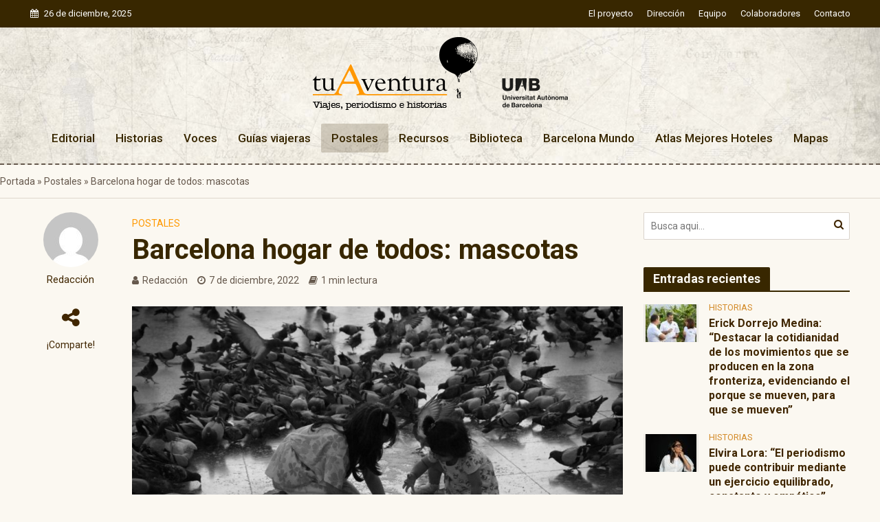

--- FILE ---
content_type: text/html; charset=UTF-8
request_url: https://www.tuaventura.com/postales/barcelona-hogar-de-todos-mascotas/
body_size: 18321
content:
<!DOCTYPE html>
<html lang="es">
<head>
<meta charset="UTF-8">
<meta name="viewport" content="width=device-width,initial-scale=1.0">
<link rel="pingback" href="https://www.tuaventura.com/xmlrpc.php">
<link rel="profile" href="https://gmpg.org/xfn/11" />
<meta name='robots' content='index, follow, max-image-preview:large, max-snippet:-1, max-video-preview:-1' />
<!-- This site is optimized with the Yoast SEO plugin v26.6 - https://yoast.com/wordpress/plugins/seo/ -->
<title>Barcelona hogar de todos: mascotas : Tu Aventura</title>
<link rel="canonical" href="https://www.tuaventura.com/postales/barcelona-hogar-de-todos-mascotas/" />
<meta property="og:locale" content="es_ES" />
<meta property="og:type" content="article" />
<meta property="og:title" content="Barcelona hogar de todos: mascotas : Tu Aventura" />
<meta property="og:description" content="Por: Juan Jabares, alumno del Máster en Periodismo de Viajes 2022. La ciudad de Barcelona vista como un hogar para todo el que lo necesite. En la Plaza Cataluña podemos encontrar sus particulares mascotas." />
<meta property="og:url" content="https://www.tuaventura.com/postales/barcelona-hogar-de-todos-mascotas/" />
<meta property="og:site_name" content="Tu Aventura" />
<meta property="article:published_time" content="2022-12-07T19:00:00+00:00" />
<meta property="article:modified_time" content="2022-12-08T10:57:30+00:00" />
<meta property="og:image" content="https://www.tuaventura.com/wp-content/uploads/2022/12/foto-juan.jpg" />
<meta property="og:image:width" content="1158" />
<meta property="og:image:height" content="765" />
<meta property="og:image:type" content="image/jpeg" />
<meta name="author" content="Redacción" />
<meta name="twitter:card" content="summary_large_image" />
<meta name="twitter:label1" content="Escrito por" />
<meta name="twitter:data1" content="Redacción" />
<meta name="twitter:label2" content="Written by" />
<meta name="twitter:data2" content="Redacción" />
<script type="application/ld+json" class="yoast-schema-graph">{"@context":"https://schema.org","@graph":[{"@type":"Article","@id":"https://www.tuaventura.com/postales/barcelona-hogar-de-todos-mascotas/#article","isPartOf":{"@id":"https://www.tuaventura.com/postales/barcelona-hogar-de-todos-mascotas/"},"author":[{"@id":"https://www.tuaventura.com/#/schema/person/de06ce47e2cf6f14df61c9d7f6c82701"}],"headline":"Barcelona hogar de todos: mascotas","datePublished":"2022-12-07T19:00:00+00:00","dateModified":"2022-12-08T10:57:30+00:00","mainEntityOfPage":{"@id":"https://www.tuaventura.com/postales/barcelona-hogar-de-todos-mascotas/"},"wordCount":40,"publisher":{"@id":"https://www.tuaventura.com/#organization"},"image":{"@id":"https://www.tuaventura.com/postales/barcelona-hogar-de-todos-mascotas/#primaryimage"},"thumbnailUrl":"https://www.tuaventura.com/wp-content/uploads/2022/12/foto-juan.jpg","articleSection":["Postales"],"inLanguage":"es"},{"@type":"WebPage","@id":"https://www.tuaventura.com/postales/barcelona-hogar-de-todos-mascotas/","url":"https://www.tuaventura.com/postales/barcelona-hogar-de-todos-mascotas/","name":"Barcelona hogar de todos: mascotas : Tu Aventura","isPartOf":{"@id":"https://www.tuaventura.com/#website"},"primaryImageOfPage":{"@id":"https://www.tuaventura.com/postales/barcelona-hogar-de-todos-mascotas/#primaryimage"},"image":{"@id":"https://www.tuaventura.com/postales/barcelona-hogar-de-todos-mascotas/#primaryimage"},"thumbnailUrl":"https://www.tuaventura.com/wp-content/uploads/2022/12/foto-juan.jpg","datePublished":"2022-12-07T19:00:00+00:00","dateModified":"2022-12-08T10:57:30+00:00","breadcrumb":{"@id":"https://www.tuaventura.com/postales/barcelona-hogar-de-todos-mascotas/#breadcrumb"},"inLanguage":"es","potentialAction":[{"@type":"ReadAction","target":["https://www.tuaventura.com/postales/barcelona-hogar-de-todos-mascotas/"]}]},{"@type":"ImageObject","inLanguage":"es","@id":"https://www.tuaventura.com/postales/barcelona-hogar-de-todos-mascotas/#primaryimage","url":"https://www.tuaventura.com/wp-content/uploads/2022/12/foto-juan.jpg","contentUrl":"https://www.tuaventura.com/wp-content/uploads/2022/12/foto-juan.jpg","width":1158,"height":765},{"@type":"BreadcrumbList","@id":"https://www.tuaventura.com/postales/barcelona-hogar-de-todos-mascotas/#breadcrumb","itemListElement":[{"@type":"ListItem","position":1,"name":"Portada","item":"https://www.tuaventura.com/"},{"@type":"ListItem","position":2,"name":"Postales","item":"https://www.tuaventura.com/postales/"},{"@type":"ListItem","position":3,"name":"Barcelona hogar de todos: mascotas"}]},{"@type":"WebSite","@id":"https://www.tuaventura.com/#website","url":"https://www.tuaventura.com/","name":"Tu Aventura","description":"Viajes, periodismo e historias","publisher":{"@id":"https://www.tuaventura.com/#organization"},"potentialAction":[{"@type":"SearchAction","target":{"@type":"EntryPoint","urlTemplate":"https://www.tuaventura.com/?s={search_term_string}"},"query-input":{"@type":"PropertyValueSpecification","valueRequired":true,"valueName":"search_term_string"}}],"inLanguage":"es"},{"@type":"Organization","@id":"https://www.tuaventura.com/#organization","name":"tu Aventura","url":"https://www.tuaventura.com/","logo":{"@type":"ImageObject","inLanguage":"es","@id":"https://www.tuaventura.com/#/schema/logo/image/","url":"","contentUrl":"","caption":"tu Aventura"},"image":{"@id":"https://www.tuaventura.com/#/schema/logo/image/"}},{"@type":"Person","@id":"https://www.tuaventura.com/#/schema/person/de06ce47e2cf6f14df61c9d7f6c82701","name":"Redacción","image":{"@type":"ImageObject","inLanguage":"es","@id":"https://www.tuaventura.com/#/schema/person/image/b9582d5b68bca7e526b18f99250497a2","url":"https://secure.gravatar.com/avatar/b0f60ad79e8e933c1bb657d489209451874882b5e217f2fa69b454764bdd4476?s=96&d=mm&r=g","contentUrl":"https://secure.gravatar.com/avatar/b0f60ad79e8e933c1bb657d489209451874882b5e217f2fa69b454764bdd4476?s=96&d=mm&r=g","caption":"Redacción"},"url":"https://www.tuaventura.com/author/redaccion/"}]}</script>
<!-- / Yoast SEO plugin. -->
<link rel='dns-prefetch' href='//fonts.googleapis.com' />
<link rel="alternate" type="application/rss+xml" title="Tu Aventura &raquo; Feed" href="https://www.tuaventura.com/feed/" />
<link rel="alternate" type="application/rss+xml" title="Tu Aventura &raquo; Feed de los comentarios" href="https://www.tuaventura.com/comments/feed/" />
<link rel="alternate" type="application/rss+xml" title="Tu Aventura &raquo; Comentario Barcelona hogar de todos: mascotas del feed" href="https://www.tuaventura.com/postales/barcelona-hogar-de-todos-mascotas/feed/" />
<link rel="alternate" title="oEmbed (JSON)" type="application/json+oembed" href="https://www.tuaventura.com/wp-json/oembed/1.0/embed?url=https%3A%2F%2Fwww.tuaventura.com%2Fpostales%2Fbarcelona-hogar-de-todos-mascotas%2F" />
<link rel="alternate" title="oEmbed (XML)" type="text/xml+oembed" href="https://www.tuaventura.com/wp-json/oembed/1.0/embed?url=https%3A%2F%2Fwww.tuaventura.com%2Fpostales%2Fbarcelona-hogar-de-todos-mascotas%2F&#038;format=xml" />
<style id='wp-img-auto-sizes-contain-inline-css' type='text/css'>
img:is([sizes=auto i],[sizes^="auto," i]){contain-intrinsic-size:3000px 1500px}
/*# sourceURL=wp-img-auto-sizes-contain-inline-css */
</style>
<style id='wp-block-library-inline-css' type='text/css'>
:root{--wp-block-synced-color:#7a00df;--wp-block-synced-color--rgb:122,0,223;--wp-bound-block-color:var(--wp-block-synced-color);--wp-editor-canvas-background:#ddd;--wp-admin-theme-color:#007cba;--wp-admin-theme-color--rgb:0,124,186;--wp-admin-theme-color-darker-10:#006ba1;--wp-admin-theme-color-darker-10--rgb:0,107,160.5;--wp-admin-theme-color-darker-20:#005a87;--wp-admin-theme-color-darker-20--rgb:0,90,135;--wp-admin-border-width-focus:2px}@media (min-resolution:192dpi){:root{--wp-admin-border-width-focus:1.5px}}.wp-element-button{cursor:pointer}:root .has-very-light-gray-background-color{background-color:#eee}:root .has-very-dark-gray-background-color{background-color:#313131}:root .has-very-light-gray-color{color:#eee}:root .has-very-dark-gray-color{color:#313131}:root .has-vivid-green-cyan-to-vivid-cyan-blue-gradient-background{background:linear-gradient(135deg,#00d084,#0693e3)}:root .has-purple-crush-gradient-background{background:linear-gradient(135deg,#34e2e4,#4721fb 50%,#ab1dfe)}:root .has-hazy-dawn-gradient-background{background:linear-gradient(135deg,#faaca8,#dad0ec)}:root .has-subdued-olive-gradient-background{background:linear-gradient(135deg,#fafae1,#67a671)}:root .has-atomic-cream-gradient-background{background:linear-gradient(135deg,#fdd79a,#004a59)}:root .has-nightshade-gradient-background{background:linear-gradient(135deg,#330968,#31cdcf)}:root .has-midnight-gradient-background{background:linear-gradient(135deg,#020381,#2874fc)}:root{--wp--preset--font-size--normal:16px;--wp--preset--font-size--huge:42px}.has-regular-font-size{font-size:1em}.has-larger-font-size{font-size:2.625em}.has-normal-font-size{font-size:var(--wp--preset--font-size--normal)}.has-huge-font-size{font-size:var(--wp--preset--font-size--huge)}.has-text-align-center{text-align:center}.has-text-align-left{text-align:left}.has-text-align-right{text-align:right}.has-fit-text{white-space:nowrap!important}#end-resizable-editor-section{display:none}.aligncenter{clear:both}.items-justified-left{justify-content:flex-start}.items-justified-center{justify-content:center}.items-justified-right{justify-content:flex-end}.items-justified-space-between{justify-content:space-between}.screen-reader-text{border:0;clip-path:inset(50%);height:1px;margin:-1px;overflow:hidden;padding:0;position:absolute;width:1px;word-wrap:normal!important}.screen-reader-text:focus{background-color:#ddd;clip-path:none;color:#444;display:block;font-size:1em;height:auto;left:5px;line-height:normal;padding:15px 23px 14px;text-decoration:none;top:5px;width:auto;z-index:100000}html :where(.has-border-color){border-style:solid}html :where([style*=border-top-color]){border-top-style:solid}html :where([style*=border-right-color]){border-right-style:solid}html :where([style*=border-bottom-color]){border-bottom-style:solid}html :where([style*=border-left-color]){border-left-style:solid}html :where([style*=border-width]){border-style:solid}html :where([style*=border-top-width]){border-top-style:solid}html :where([style*=border-right-width]){border-right-style:solid}html :where([style*=border-bottom-width]){border-bottom-style:solid}html :where([style*=border-left-width]){border-left-style:solid}html :where(img[class*=wp-image-]){height:auto;max-width:100%}:where(figure){margin:0 0 1em}html :where(.is-position-sticky){--wp-admin--admin-bar--position-offset:var(--wp-admin--admin-bar--height,0px)}@media screen and (max-width:600px){html :where(.is-position-sticky){--wp-admin--admin-bar--position-offset:0px}}
/*# sourceURL=wp-block-library-inline-css */
</style><style id='global-styles-inline-css' type='text/css'>
:root{--wp--preset--aspect-ratio--square: 1;--wp--preset--aspect-ratio--4-3: 4/3;--wp--preset--aspect-ratio--3-4: 3/4;--wp--preset--aspect-ratio--3-2: 3/2;--wp--preset--aspect-ratio--2-3: 2/3;--wp--preset--aspect-ratio--16-9: 16/9;--wp--preset--aspect-ratio--9-16: 9/16;--wp--preset--color--black: #000000;--wp--preset--color--cyan-bluish-gray: #abb8c3;--wp--preset--color--white: #ffffff;--wp--preset--color--pale-pink: #f78da7;--wp--preset--color--vivid-red: #cf2e2e;--wp--preset--color--luminous-vivid-orange: #ff6900;--wp--preset--color--luminous-vivid-amber: #fcb900;--wp--preset--color--light-green-cyan: #7bdcb5;--wp--preset--color--vivid-green-cyan: #00d084;--wp--preset--color--pale-cyan-blue: #8ed1fc;--wp--preset--color--vivid-cyan-blue: #0693e3;--wp--preset--color--vivid-purple: #9b51e0;--wp--preset--color--herald-acc: #ff9900;--wp--preset--color--herald-meta: #66594d;--wp--preset--color--herald-txt: #402600;--wp--preset--color--herald-bg: #fbf8f1;--wp--preset--color--herald-cat-4: #bda47d;--wp--preset--color--herald-cat-1: #d48c2b;--wp--preset--color--herald-cat-5: #66594d;--wp--preset--color--herald-cat-6: #ff9900;--wp--preset--color--herald-cat-7: #382700;--wp--preset--color--herald-cat-8: #c4a046;--wp--preset--color--herald-cat-52: #ef4f00;--wp--preset--color--herald-cat-53: #b2b175;--wp--preset--color--herald-cat-54: #7b9b41;--wp--preset--color--herald-cat-55: #708ab5;--wp--preset--gradient--vivid-cyan-blue-to-vivid-purple: linear-gradient(135deg,rgb(6,147,227) 0%,rgb(155,81,224) 100%);--wp--preset--gradient--light-green-cyan-to-vivid-green-cyan: linear-gradient(135deg,rgb(122,220,180) 0%,rgb(0,208,130) 100%);--wp--preset--gradient--luminous-vivid-amber-to-luminous-vivid-orange: linear-gradient(135deg,rgb(252,185,0) 0%,rgb(255,105,0) 100%);--wp--preset--gradient--luminous-vivid-orange-to-vivid-red: linear-gradient(135deg,rgb(255,105,0) 0%,rgb(207,46,46) 100%);--wp--preset--gradient--very-light-gray-to-cyan-bluish-gray: linear-gradient(135deg,rgb(238,238,238) 0%,rgb(169,184,195) 100%);--wp--preset--gradient--cool-to-warm-spectrum: linear-gradient(135deg,rgb(74,234,220) 0%,rgb(151,120,209) 20%,rgb(207,42,186) 40%,rgb(238,44,130) 60%,rgb(251,105,98) 80%,rgb(254,248,76) 100%);--wp--preset--gradient--blush-light-purple: linear-gradient(135deg,rgb(255,206,236) 0%,rgb(152,150,240) 100%);--wp--preset--gradient--blush-bordeaux: linear-gradient(135deg,rgb(254,205,165) 0%,rgb(254,45,45) 50%,rgb(107,0,62) 100%);--wp--preset--gradient--luminous-dusk: linear-gradient(135deg,rgb(255,203,112) 0%,rgb(199,81,192) 50%,rgb(65,88,208) 100%);--wp--preset--gradient--pale-ocean: linear-gradient(135deg,rgb(255,245,203) 0%,rgb(182,227,212) 50%,rgb(51,167,181) 100%);--wp--preset--gradient--electric-grass: linear-gradient(135deg,rgb(202,248,128) 0%,rgb(113,206,126) 100%);--wp--preset--gradient--midnight: linear-gradient(135deg,rgb(2,3,129) 0%,rgb(40,116,252) 100%);--wp--preset--font-size--small: 15.2px;--wp--preset--font-size--medium: 20px;--wp--preset--font-size--large: 26.6px;--wp--preset--font-size--x-large: 42px;--wp--preset--font-size--normal: 19px;--wp--preset--font-size--huge: 34.2px;--wp--preset--spacing--20: 0.44rem;--wp--preset--spacing--30: 0.67rem;--wp--preset--spacing--40: 1rem;--wp--preset--spacing--50: 1.5rem;--wp--preset--spacing--60: 2.25rem;--wp--preset--spacing--70: 3.38rem;--wp--preset--spacing--80: 5.06rem;--wp--preset--shadow--natural: 6px 6px 9px rgba(0, 0, 0, 0.2);--wp--preset--shadow--deep: 12px 12px 50px rgba(0, 0, 0, 0.4);--wp--preset--shadow--sharp: 6px 6px 0px rgba(0, 0, 0, 0.2);--wp--preset--shadow--outlined: 6px 6px 0px -3px rgb(255, 255, 255), 6px 6px rgb(0, 0, 0);--wp--preset--shadow--crisp: 6px 6px 0px rgb(0, 0, 0);}:where(.is-layout-flex){gap: 0.5em;}:where(.is-layout-grid){gap: 0.5em;}body .is-layout-flex{display: flex;}.is-layout-flex{flex-wrap: wrap;align-items: center;}.is-layout-flex > :is(*, div){margin: 0;}body .is-layout-grid{display: grid;}.is-layout-grid > :is(*, div){margin: 0;}:where(.wp-block-columns.is-layout-flex){gap: 2em;}:where(.wp-block-columns.is-layout-grid){gap: 2em;}:where(.wp-block-post-template.is-layout-flex){gap: 1.25em;}:where(.wp-block-post-template.is-layout-grid){gap: 1.25em;}.has-black-color{color: var(--wp--preset--color--black) !important;}.has-cyan-bluish-gray-color{color: var(--wp--preset--color--cyan-bluish-gray) !important;}.has-white-color{color: var(--wp--preset--color--white) !important;}.has-pale-pink-color{color: var(--wp--preset--color--pale-pink) !important;}.has-vivid-red-color{color: var(--wp--preset--color--vivid-red) !important;}.has-luminous-vivid-orange-color{color: var(--wp--preset--color--luminous-vivid-orange) !important;}.has-luminous-vivid-amber-color{color: var(--wp--preset--color--luminous-vivid-amber) !important;}.has-light-green-cyan-color{color: var(--wp--preset--color--light-green-cyan) !important;}.has-vivid-green-cyan-color{color: var(--wp--preset--color--vivid-green-cyan) !important;}.has-pale-cyan-blue-color{color: var(--wp--preset--color--pale-cyan-blue) !important;}.has-vivid-cyan-blue-color{color: var(--wp--preset--color--vivid-cyan-blue) !important;}.has-vivid-purple-color{color: var(--wp--preset--color--vivid-purple) !important;}.has-black-background-color{background-color: var(--wp--preset--color--black) !important;}.has-cyan-bluish-gray-background-color{background-color: var(--wp--preset--color--cyan-bluish-gray) !important;}.has-white-background-color{background-color: var(--wp--preset--color--white) !important;}.has-pale-pink-background-color{background-color: var(--wp--preset--color--pale-pink) !important;}.has-vivid-red-background-color{background-color: var(--wp--preset--color--vivid-red) !important;}.has-luminous-vivid-orange-background-color{background-color: var(--wp--preset--color--luminous-vivid-orange) !important;}.has-luminous-vivid-amber-background-color{background-color: var(--wp--preset--color--luminous-vivid-amber) !important;}.has-light-green-cyan-background-color{background-color: var(--wp--preset--color--light-green-cyan) !important;}.has-vivid-green-cyan-background-color{background-color: var(--wp--preset--color--vivid-green-cyan) !important;}.has-pale-cyan-blue-background-color{background-color: var(--wp--preset--color--pale-cyan-blue) !important;}.has-vivid-cyan-blue-background-color{background-color: var(--wp--preset--color--vivid-cyan-blue) !important;}.has-vivid-purple-background-color{background-color: var(--wp--preset--color--vivid-purple) !important;}.has-black-border-color{border-color: var(--wp--preset--color--black) !important;}.has-cyan-bluish-gray-border-color{border-color: var(--wp--preset--color--cyan-bluish-gray) !important;}.has-white-border-color{border-color: var(--wp--preset--color--white) !important;}.has-pale-pink-border-color{border-color: var(--wp--preset--color--pale-pink) !important;}.has-vivid-red-border-color{border-color: var(--wp--preset--color--vivid-red) !important;}.has-luminous-vivid-orange-border-color{border-color: var(--wp--preset--color--luminous-vivid-orange) !important;}.has-luminous-vivid-amber-border-color{border-color: var(--wp--preset--color--luminous-vivid-amber) !important;}.has-light-green-cyan-border-color{border-color: var(--wp--preset--color--light-green-cyan) !important;}.has-vivid-green-cyan-border-color{border-color: var(--wp--preset--color--vivid-green-cyan) !important;}.has-pale-cyan-blue-border-color{border-color: var(--wp--preset--color--pale-cyan-blue) !important;}.has-vivid-cyan-blue-border-color{border-color: var(--wp--preset--color--vivid-cyan-blue) !important;}.has-vivid-purple-border-color{border-color: var(--wp--preset--color--vivid-purple) !important;}.has-vivid-cyan-blue-to-vivid-purple-gradient-background{background: var(--wp--preset--gradient--vivid-cyan-blue-to-vivid-purple) !important;}.has-light-green-cyan-to-vivid-green-cyan-gradient-background{background: var(--wp--preset--gradient--light-green-cyan-to-vivid-green-cyan) !important;}.has-luminous-vivid-amber-to-luminous-vivid-orange-gradient-background{background: var(--wp--preset--gradient--luminous-vivid-amber-to-luminous-vivid-orange) !important;}.has-luminous-vivid-orange-to-vivid-red-gradient-background{background: var(--wp--preset--gradient--luminous-vivid-orange-to-vivid-red) !important;}.has-very-light-gray-to-cyan-bluish-gray-gradient-background{background: var(--wp--preset--gradient--very-light-gray-to-cyan-bluish-gray) !important;}.has-cool-to-warm-spectrum-gradient-background{background: var(--wp--preset--gradient--cool-to-warm-spectrum) !important;}.has-blush-light-purple-gradient-background{background: var(--wp--preset--gradient--blush-light-purple) !important;}.has-blush-bordeaux-gradient-background{background: var(--wp--preset--gradient--blush-bordeaux) !important;}.has-luminous-dusk-gradient-background{background: var(--wp--preset--gradient--luminous-dusk) !important;}.has-pale-ocean-gradient-background{background: var(--wp--preset--gradient--pale-ocean) !important;}.has-electric-grass-gradient-background{background: var(--wp--preset--gradient--electric-grass) !important;}.has-midnight-gradient-background{background: var(--wp--preset--gradient--midnight) !important;}.has-small-font-size{font-size: var(--wp--preset--font-size--small) !important;}.has-medium-font-size{font-size: var(--wp--preset--font-size--medium) !important;}.has-large-font-size{font-size: var(--wp--preset--font-size--large) !important;}.has-x-large-font-size{font-size: var(--wp--preset--font-size--x-large) !important;}
/*# sourceURL=global-styles-inline-css */
</style>
<style id='classic-theme-styles-inline-css' type='text/css'>
/*! This file is auto-generated */
.wp-block-button__link{color:#fff;background-color:#32373c;border-radius:9999px;box-shadow:none;text-decoration:none;padding:calc(.667em + 2px) calc(1.333em + 2px);font-size:1.125em}.wp-block-file__button{background:#32373c;color:#fff;text-decoration:none}
/*# sourceURL=/wp-includes/css/classic-themes.min.css */
</style>
<!-- <link rel='stylesheet' id='contact-form-7-css' href='https://www.tuaventura.com/wp-content/plugins/contact-form-7/includes/css/styles.css?ver=6.1.4' type='text/css' media='all' /> -->
<link rel="stylesheet" type="text/css" href="//www.tuaventura.com/wp-content/cache/wpfc-minified/knvu9ph0/h6v5n.css" media="all"/>
<!-- <link rel='stylesheet' id='mks_shortcodes_simple_line_icons-css' href='https://www.tuaventura.com/wp-content/plugins/meks-flexible-shortcodes/css/simple-line/simple-line-icons.css?ver=1.3.8' type='text/css' media='screen' /> -->
<!-- <link rel='stylesheet' id='mks_shortcodes_css-css' href='https://www.tuaventura.com/wp-content/plugins/meks-flexible-shortcodes/css/style.css?ver=1.3.8' type='text/css' media='screen' /> -->
<link rel="stylesheet" type="text/css" href="//www.tuaventura.com/wp-content/cache/wpfc-minified/6zvuprap/h6v5n.css" media="screen"/>
<link rel='stylesheet' id='herald-fonts-css' href='https://fonts.googleapis.com/css?family=Roboto%3A400%2C700%2C500&#038;subset=latin&#038;ver=2.6.1' type='text/css' media='all' />
<!-- <link rel='stylesheet' id='herald-main-css' href='https://www.tuaventura.com/wp-content/themes/herald/assets/css/min.css?ver=2.6.1' type='text/css' media='all' /> -->
<link rel="stylesheet" type="text/css" href="//www.tuaventura.com/wp-content/cache/wpfc-minified/9j37g4qj/h6v5n.css" media="all"/>
<style id='herald-main-inline-css' type='text/css'>
h1, .h1, .herald-no-sid .herald-posts .h2{ font-size: 4.0rem; }h2, .h2, .herald-no-sid .herald-posts .h3{ font-size: 3.3rem; }h3, .h3, .herald-no-sid .herald-posts .h4 { font-size: 2.8rem; }h4, .h4, .herald-no-sid .herald-posts .h5 { font-size: 2.3rem; }h5, .h5, .herald-no-sid .herald-posts .h6 { font-size: 1.9rem; }h6, .h6, .herald-no-sid .herald-posts .h7 { font-size: 1.6rem; }.h7 {font-size: 1.6rem;}.herald-entry-content, .herald-sidebar{font-size: 1.9rem;}.entry-content .entry-headline{font-size: 1.9rem;}body{font-size: 1.9rem;}.widget{font-size: 1.5rem;}.herald-menu{font-size: 1.7rem;}.herald-mod-title .herald-mod-h, .herald-sidebar .widget-title{font-size: 1.8rem;}.entry-meta .meta-item, .entry-meta a, .entry-meta span{font-size: 1.4rem;}.entry-meta.meta-small .meta-item, .entry-meta.meta-small a, .entry-meta.meta-small span{font-size: 1.3rem;}.herald-site-header .header-top,.header-top .herald-in-popup,.header-top .herald-menu ul {background: #382700;color: #ffffff;}.header-top a {color: #ffffff;}.header-top a:hover,.header-top .herald-menu li:hover > a{color: #ff9900;}.header-top .herald-menu-popup:hover > span,.header-top .herald-menu-popup-search span:hover,.header-top .herald-menu-popup-search.herald-search-active{color: #ff9900;}#wp-calendar tbody td a{background: #ff9900;color:#FFF;}.header-top .herald-login #loginform label,.header-top .herald-login p,.header-top a.btn-logout {color: #ff9900;}.header-top .herald-login #loginform input {color: #382700;}.header-top .herald-login .herald-registration-link:after {background: rgba(255,153,0,0.25);}.header-top .herald-login #loginform input[type=submit],.header-top .herald-in-popup .btn-logout {background-color: #ff9900;color: #382700;}.header-top a.btn-logout:hover{color: #382700;}.header-middle {background-repeat:no-repeat;background-size:cover;background-attachment:scroll;background-position:center center;background-image:url('https://www.tuaventura.com/wp-content/uploads/2022/02/bg-header.jpg');}.header-middle{background-color: #f2eddf;color: #382700;}.header-middle a{color: #382700;}.header-middle.herald-header-wraper,.header-middle .col-lg-12{height: 200px;}.header-middle .site-title img{max-height: 200px;}.header-middle .sub-menu{background-color: #382700;}.header-middle .sub-menu a,.header-middle .herald-search-submit:hover,.header-middle li.herald-mega-menu .col-lg-3 a:hover,.header-middle li.herald-mega-menu .col-lg-3 a:hover:after{color: #ff9900;}.header-middle .herald-menu li:hover > a,.header-middle .herald-menu-popup-search:hover > span,.header-middle .herald-cart-icon:hover > a{color: #ff9900;background-color: #382700;}.header-middle .current-menu-parent a,.header-middle .current-menu-ancestor a,.header-middle .current_page_item > a,.header-middle .current-menu-item > a{background-color: rgba(56,39,0,0.2); }.header-middle .sub-menu > li > a,.header-middle .herald-search-submit,.header-middle li.herald-mega-menu .col-lg-3 a{color: rgba(255,153,0,0.7); }.header-middle .sub-menu > li:hover > a{color: #ff9900; }.header-middle .herald-in-popup{background-color: #382700;}.header-middle .herald-menu-popup a{color: #ff9900;}.header-middle .herald-in-popup{background-color: #382700;}.header-middle .herald-search-input{color: #ff9900;}.header-middle .herald-menu-popup a{color: #ff9900;}.header-middle .herald-menu-popup > span,.header-middle .herald-search-active > span{color: #382700;}.header-middle .herald-menu-popup:hover > span,.header-middle .herald-search-active > span{background-color: #382700;color: #ff9900;}.header-middle .herald-login #loginform label,.header-middle .herald-login #loginform input,.header-middle .herald-login p,.header-middle a.btn-logout,.header-middle .herald-login .herald-registration-link:hover,.header-middle .herald-login .herald-lost-password-link:hover {color: #ff9900;}.header-middle .herald-login .herald-registration-link:after {background: rgba(255,153,0,0.15);}.header-middle .herald-login a,.header-middle .herald-username a {color: #ff9900;}.header-middle .herald-login a:hover,.header-middle .herald-login .herald-registration-link,.header-middle .herald-login .herald-lost-password-link {color: #f2eddf;}.header-middle .herald-login #loginform input[type=submit],.header-middle .herald-in-popup .btn-logout {background-color: #f2eddf;color: #382700;}.header-middle a.btn-logout:hover{color: #382700;}.header-bottom{background: #805c26;color: #ffffff;}.header-bottom a,.header-bottom .herald-site-header .herald-search-submit{color: #ffffff;}.header-bottom a:hover{color: #ff9900;}.header-bottom a:hover,.header-bottom .herald-menu li:hover > a,.header-bottom li.herald-mega-menu .col-lg-3 a:hover:after{color: #ff9900;}.header-bottom .herald-menu li:hover > a,.header-bottom .herald-menu-popup-search:hover > span,.header-bottom .herald-cart-icon:hover > a {color: #ff9900;background-color: #ffffff;}.header-bottom .current-menu-parent a,.header-bottom .current-menu-ancestor a,.header-bottom .current_page_item > a,.header-bottom .current-menu-item > a {background-color: rgba(255,255,255,0.2); }.header-bottom .sub-menu{background-color: #ffffff;}.header-bottom .herald-menu li.herald-mega-menu .col-lg-3 a,.header-bottom .sub-menu > li > a,.header-bottom .herald-search-submit{color: rgba(255,153,0,0.7); }.header-bottom .herald-menu li.herald-mega-menu .col-lg-3 a:hover,.header-bottom .sub-menu > li:hover > a{color: #ff9900; }.header-bottom .sub-menu > li > a,.header-bottom .herald-search-submit{color: rgba(255,153,0,0.7); }.header-bottom .sub-menu > li:hover > a{color: #ff9900; }.header-bottom .herald-in-popup {background-color: #ffffff;}.header-bottom .herald-menu-popup a {color: #ff9900;}.header-bottom .herald-in-popup,.header-bottom .herald-search-input {background-color: #ffffff;}.header-bottom .herald-menu-popup a,.header-bottom .herald-search-input{color: #ff9900;}.header-bottom .herald-menu-popup > span,.header-bottom .herald-search-active > span{color: #ffffff;}.header-bottom .herald-menu-popup:hover > span,.header-bottom .herald-search-active > span{background-color: #ffffff;color: #ff9900;}.header-bottom .herald-login #loginform label,.header-bottom .herald-login #loginform input,.header-bottom .herald-login p,.header-bottom a.btn-logout,.header-bottom .herald-login .herald-registration-link:hover,.header-bottom .herald-login .herald-lost-password-link:hover,.herald-responsive-header .herald-login #loginform label,.herald-responsive-header .herald-login #loginform input,.herald-responsive-header .herald-login p,.herald-responsive-header a.btn-logout,.herald-responsive-header .herald-login .herald-registration-link:hover,.herald-responsive-header .herald-login .herald-lost-password-link:hover {color: #ff9900;}.header-bottom .herald-login .herald-registration-link:after,.herald-responsive-header .herald-login .herald-registration-link:after {background: rgba(255,153,0,0.15);}.header-bottom .herald-login a,.herald-responsive-header .herald-login a {color: #ff9900;}.header-bottom .herald-login a:hover,.header-bottom .herald-login .herald-registration-link,.header-bottom .herald-login .herald-lost-password-link,.herald-responsive-header .herald-login a:hover,.herald-responsive-header .herald-login .herald-registration-link,.herald-responsive-header .herald-login .herald-lost-password-link {color: #805c26;}.header-bottom .herald-login #loginform input[type=submit],.herald-responsive-header .herald-login #loginform input[type=submit],.header-bottom .herald-in-popup .btn-logout,.herald-responsive-header .herald-in-popup .btn-logout {background-color: #805c26;color: #ffffff;}.header-bottom a.btn-logout:hover,.herald-responsive-header a.btn-logout:hover {color: #ffffff;}.herald-header-sticky{background: #f2eddf;color: #382700;}.herald-header-sticky a{color: #382700;}.herald-header-sticky .herald-menu li:hover > a{color: #ff9900;background-color: #382700;}.herald-header-sticky .sub-menu{background-color: #382700;}.herald-header-sticky .sub-menu a{color: #ff9900;}.herald-header-sticky .sub-menu > li:hover > a{color: #f2eddf;}.herald-header-sticky .herald-in-popup,.herald-header-sticky .herald-search-input {background-color: #382700;}.herald-header-sticky .herald-menu-popup a{color: #ff9900;}.herald-header-sticky .herald-menu-popup > span,.herald-header-sticky .herald-search-active > span{color: #382700;}.herald-header-sticky .herald-menu-popup:hover > span,.herald-header-sticky .herald-search-active > span{background-color: #382700;color: #ff9900;}.herald-header-sticky .herald-search-input,.herald-header-sticky .herald-search-submit{color: #ff9900;}.herald-header-sticky .herald-menu li:hover > a,.herald-header-sticky .herald-menu-popup-search:hover > span,.herald-header-sticky .herald-cart-icon:hover a {color: #ff9900;background-color: #382700;}.herald-header-sticky .herald-login #loginform label,.herald-header-sticky .herald-login #loginform input,.herald-header-sticky .herald-login p,.herald-header-sticky a.btn-logout,.herald-header-sticky .herald-login .herald-registration-link:hover,.herald-header-sticky .herald-login .herald-lost-password-link:hover {color: #ff9900;}.herald-header-sticky .herald-login .herald-registration-link:after {background: rgba(255,153,0,0.15);}.herald-header-sticky .herald-login a {color: #ff9900;}.herald-header-sticky .herald-login a:hover,.herald-header-sticky .herald-login .herald-registration-link,.herald-header-sticky .herald-login .herald-lost-password-link {color: #f2eddf;}.herald-header-sticky .herald-login #loginform input[type=submit],.herald-header-sticky .herald-in-popup .btn-logout {background-color: #f2eddf;color: #382700;}.herald-header-sticky a.btn-logout:hover{color: #382700;}.header-trending{background: #eeeeee;color: #666666;}.header-trending a{color: #666666;}.header-trending a:hover{color: #111111;}body { background-color: #fbf8f1;color: #402600;font-family: 'Roboto';font-weight: 400;}.herald-site-content{background-color:#fbf8f1;}h1, h2, h3, h4, h5, h6,.h1, .h2, .h3, .h4, .h5, .h6, .h7,.wp-block-cover .wp-block-cover-image-text, .wp-block-cover .wp-block-cover-text, .wp-block-cover h2, .wp-block-cover-image .wp-block-cover-image-text, .wp-block-cover-image .wp-block-cover-text, .wp-block-cover-image h2{font-family: 'Roboto';font-weight: 700;}.header-middle .herald-menu,.header-bottom .herald-menu,.herald-header-sticky .herald-menu,.herald-mobile-nav{font-family: 'Roboto';font-weight: 500;}.herald-menu li.herald-mega-menu .herald-ovrld .meta-category a{font-family: 'Roboto';font-weight: 400;}.herald-entry-content blockquote p{color: #ff9900;}pre {background: rgba(64,38,0,0.06);border: 1px solid rgba(64,38,0,0.2);}thead {background: rgba(64,38,0,0.06);}a,.entry-title a:hover,.herald-menu .sub-menu li .meta-category a{color: #ff9900;}.entry-meta-wrapper .entry-meta span:before,.entry-meta-wrapper .entry-meta a:before,.entry-meta-wrapper .entry-meta .meta-item:before,.entry-meta-wrapper .entry-meta div,li.herald-mega-menu .sub-menu .entry-title a,.entry-meta-wrapper .herald-author-twitter{color: #402600;}.herald-mod-title h1,.herald-mod-title h2,.herald-mod-title h4{color: #fbf8f1;}.herald-mod-head:after,.herald-mod-title .herald-color,.widget-title:after,.widget-title span{color: #fbf8f1;background-color: #382700;}.herald-mod-title .herald-color a{color: #fbf8f1;}.herald-ovrld .meta-category a,.herald-fa-wrapper .meta-category a{background-color: #ff9900;}.meta-tags a,.widget_tag_cloud a,.herald-share-meta:after,.wp-block-tag-cloud a{background: rgba(56,39,0,0.1);}h1, h2, h3, h4, h5, h6,.entry-title a {color: #382700;}.herald-pagination .page-numbers,.herald-mod-subnav a,.herald-mod-actions a,.herald-slider-controls div,.meta-tags a,.widget.widget_tag_cloud a,.herald-sidebar .mks_autor_link_wrap a,.herald-sidebar .meks-instagram-follow-link a,.mks_themeforest_widget .mks_read_more a,.herald-read-more,.wp-block-tag-cloud a{color: #402600;}.widget.widget_tag_cloud a:hover,.entry-content .meta-tags a:hover,.wp-block-tag-cloud a:hover{background-color: #ff9900;color: #FFF;}.herald-pagination .prev.page-numbers,.herald-pagination .next.page-numbers,.herald-pagination .prev.page-numbers:hover,.herald-pagination .next.page-numbers:hover,.herald-pagination .page-numbers.current,.herald-pagination .page-numbers.current:hover,.herald-next a,.herald-pagination .herald-next a:hover,.herald-prev a,.herald-pagination .herald-prev a:hover,.herald-load-more a,.herald-load-more a:hover,.entry-content .herald-search-submit,.herald-mod-desc .herald-search-submit,.wpcf7-submit,body div.wpforms-container-full .wpforms-form input[type=submit], body div.wpforms-container-full .wpforms-form button[type=submit], body div.wpforms-container-full .wpforms-form .wpforms-page-button {background-color:#ff9900;color: #FFF;}.herald-pagination .page-numbers:hover{background-color: rgba(64,38,0,0.1);}.widget a,.recentcomments a,.widget a:hover,.herald-sticky-next a:hover,.herald-sticky-prev a:hover,.herald-mod-subnav a:hover,.herald-mod-actions a:hover,.herald-slider-controls div:hover,.meta-tags a:hover,.widget_tag_cloud a:hover,.mks_autor_link_wrap a:hover,.meks-instagram-follow-link a:hover,.mks_themeforest_widget .mks_read_more a:hover,.herald-read-more:hover,.widget .entry-title a:hover,li.herald-mega-menu .sub-menu .entry-title a:hover,.entry-meta-wrapper .meta-item:hover a,.entry-meta-wrapper .meta-item:hover a:before,.entry-meta-wrapper .herald-share:hover > span,.entry-meta-wrapper .herald-author-name:hover,.entry-meta-wrapper .herald-author-twitter:hover,.entry-meta-wrapper .herald-author-twitter:hover:before{color:#ff9900;}.widget ul li a,.widget .entry-title a,.herald-author-name,.entry-meta-wrapper .meta-item,.entry-meta-wrapper .meta-item span,.entry-meta-wrapper .meta-item a,.herald-mod-actions a{color: #402600;}.widget li:before{background: rgba(64,38,0,0.3);}.widget_categories .count{background: #ff9900;color: #FFF;}input[type="submit"],button[type="submit"],body div.wpforms-container-full .wpforms-form input[type=submit]:hover, body div.wpforms-container-full .wpforms-form button[type=submit]:hover, body div.wpforms-container-full .wpforms-form .wpforms-page-button:hover,.spinner > div{background-color: #ff9900;}.herald-mod-actions a:hover,.comment-body .edit-link a,.herald-breadcrumbs a:hover{color:#ff9900;}.herald-header-wraper .herald-soc-nav a:hover,.meta-tags span,li.herald-mega-menu .herald-ovrld .entry-title a,li.herald-mega-menu .herald-ovrld .entry-title a:hover,.herald-ovrld .entry-meta .herald-reviews i:before{color: #FFF;}.entry-meta .meta-item, .entry-meta span, .entry-meta a,.meta-category span,.post-date,.recentcomments,.rss-date,.comment-metadata a,.entry-meta a:hover,.herald-menu li.herald-mega-menu .col-lg-3 a:after,.herald-breadcrumbs,.herald-breadcrumbs a,.entry-meta .herald-reviews i:before{color: #66594d;}.herald-lay-a .herald-lay-over{background: #fbf8f1;}.herald-pagination a:hover,input[type="submit"]:hover,button[type="submit"]:hover,.entry-content .herald-search-submit:hover,.wpcf7-submit:hover,.herald-fa-wrapper .meta-category a:hover,.herald-ovrld .meta-category a:hover,.herald-mod-desc .herald-search-submit:hover,.herald-single-sticky .herald-share .meks_ess a:hover,body div.wpforms-container-full .wpforms-form input[type=submit]:hover, body div.wpforms-container-full .wpforms-form button[type=submit]:hover, body div.wpforms-container-full .wpforms-form .wpforms-page-button:hover{cursor: pointer;text-decoration: none;background-image: -moz-linear-gradient(left,rgba(0,0,0,0.1) 0%,rgba(0,0,0,0.1) 100%);background-image: -webkit-gradient(linear,left top,right top,color-stop(0%,rgba(0,0,0,0.1)),color-stop(100%,rgba(0,0,0,0.1)));background-image: -webkit-linear-gradient(left,rgba(0,0,0,0.1) 0%,rgba(0,0,0,0.1) 100%);background-image: -o-linear-gradient(left,rgba(0,0,0,0.1) 0%,rgba(0,0,0,0.1) 100%);background-image: -ms-linear-gradient(left,rgba(0,0,0,0.1) 0%,rgba(0,0,0,0.1) 100%);background-image: linear-gradient(to right,rgba(0,0,0,0.1) 0%,rgba(0,0,0,0.1) 100%);}.herald-sticky-next a,.herald-sticky-prev a{color: #402600;}.herald-sticky-prev a:before,.herald-sticky-next a:before,.herald-comment-action,.meta-tags span,.herald-entry-content .herald-link-pages a{background: #402600;}.herald-sticky-prev a:hover:before,.herald-sticky-next a:hover:before,.herald-comment-action:hover,div.mejs-controls .mejs-time-rail .mejs-time-current,.herald-entry-content .herald-link-pages a:hover{background: #ff9900;} .herald-site-footer{background: #382700;color: #ffffff;}.herald-site-footer .widget-title span{color: #ffffff;background: transparent;}.herald-site-footer .widget-title:before{background:#ffffff;}.herald-site-footer .widget-title:after,.herald-site-footer .widget_tag_cloud a{background: rgba(255,255,255,0.1);}.herald-site-footer .widget li:before{background: rgba(255,255,255,0.3);}.herald-site-footer a,.herald-site-footer .widget a:hover,.herald-site-footer .widget .meta-category a,.herald-site-footer .herald-slider-controls .owl-prev:hover,.herald-site-footer .herald-slider-controls .owl-next:hover,.herald-site-footer .herald-slider-controls .herald-mod-actions:hover{color: #ff9900;}.herald-site-footer .widget a,.herald-site-footer .mks_author_widget h3{color: #ffffff;}.herald-site-footer .entry-meta .meta-item, .herald-site-footer .entry-meta span, .herald-site-footer .entry-meta a, .herald-site-footer .meta-category span, .herald-site-footer .post-date, .herald-site-footer .recentcomments, .herald-site-footer .rss-date, .herald-site-footer .comment-metadata a{color: #bda47d;}.herald-site-footer .mks_author_widget .mks_autor_link_wrap a, .herald-site-footer.mks_read_more a, .herald-site-footer .herald-read-more,.herald-site-footer .herald-slider-controls .owl-prev, .herald-site-footer .herald-slider-controls .owl-next, .herald-site-footer .herald-mod-wrap .herald-mod-actions a{border-color: rgba(255,255,255,0.2);}.herald-site-footer .mks_author_widget .mks_autor_link_wrap a:hover, .herald-site-footer.mks_read_more a:hover, .herald-site-footer .herald-read-more:hover,.herald-site-footer .herald-slider-controls .owl-prev:hover, .herald-site-footer .herald-slider-controls .owl-next:hover, .herald-site-footer .herald-mod-wrap .herald-mod-actions a:hover{border-color: rgba(255,153,0,0.5);}.herald-site-footer .widget_search .herald-search-input{color: #382700;}.herald-site-footer .widget_tag_cloud a:hover{background:#ff9900;color:#FFF;}.footer-bottom a{color:#ffffff;}.footer-bottom a:hover,.footer-bottom .herald-copyright a{color:#ff9900;}.footer-bottom .herald-menu li:hover > a{color: #ff9900;}.footer-bottom .sub-menu{background-color: rgba(0,0,0,0.5);} .herald-pagination{border-top: 1px solid rgba(56,39,0,0.1);}.entry-content a:hover,.comment-respond a:hover,.comment-reply-link:hover{border-bottom: 2px solid #ff9900;}.footer-bottom .herald-copyright a:hover{border-bottom: 2px solid #ff9900;}.herald-slider-controls .owl-prev,.herald-slider-controls .owl-next,.herald-mod-wrap .herald-mod-actions a{border: 1px solid rgba(64,38,0,0.2);}.herald-slider-controls .owl-prev:hover,.herald-slider-controls .owl-next:hover,.herald-mod-wrap .herald-mod-actions a:hover,.herald-author .herald-socials-actions .herald-mod-actions a:hover {border-color: rgba(255,153,0,0.5);}#wp-calendar thead th,#wp-calendar tbody td,#wp-calendar tbody td:last-child{border: 1px solid rgba(64,38,0,0.1);}.herald-link-pages{border-bottom: 1px solid rgba(64,38,0,0.1);}.herald-lay-h:after,.herald-site-content .herald-related .herald-lay-h:after,.herald-lay-e:after,.herald-site-content .herald-related .herald-lay-e:after,.herald-lay-j:after,.herald-site-content .herald-related .herald-lay-j:after,.herald-lay-l:after,.herald-site-content .herald-related .herald-lay-l:after {background-color: rgba(64,38,0,0.1);}.wp-block-button__link,.wp-block-search__button{background: #ff9900;}.wp-block-search__button{color: #fbf8f1;}input[type="text"],input[type="search"],input[type="email"], input[type="url"], input[type="tel"], input[type="number"], input[type="date"], input[type="password"], select, textarea,.herald-single-sticky,td,th,table,.mks_author_widget .mks_autor_link_wrap a,.widget .meks-instagram-follow-link a,.mks_read_more a,.herald-read-more{border-color: rgba(64,38,0,0.2);}.entry-content .herald-search-input,.herald-fake-button,input[type="text"]:focus, input[type="email"]:focus, input[type="url"]:focus, input[type="tel"]:focus, input[type="number"]:focus, input[type="date"]:focus, input[type="password"]:focus, textarea:focus{border-color: rgba(64,38,0,0.3);}.mks_author_widget .mks_autor_link_wrap a:hover,.widget .meks-instagram-follow-link a:hover,.mks_read_more a:hover,.herald-read-more:hover{border-color: rgba(255,153,0,0.5);}.comment-form,.herald-gray-area,.entry-content .herald-search-form,.herald-mod-desc .herald-search-form{background-color: rgba(64,38,0,0.06);border: 1px solid rgba(64,38,0,0.15);}.herald-boxed .herald-breadcrumbs{background-color: rgba(64,38,0,0.06);}.herald-breadcrumbs{border-color: rgba(64,38,0,0.15);}.single .herald-entry-content .herald-da,.archive .herald-posts .herald-da{border-top: 1px solid rgba(64,38,0,0.15);}.archive .herald-posts .herald-da{border-bottom: 1px solid rgba(64,38,0,0.15);}li.comment .comment-body:after{background-color: rgba(64,38,0,0.06);}.herald-pf-invert .entry-title a:hover .herald-format-icon{background: #ff9900;}.herald-responsive-header,.herald-mobile-nav,.herald-responsive-header .herald-menu-popup-search .fa{color: #382700;background: #f2eddf;}.herald-responsive-header a{color: #382700;}.herald-mobile-nav li a{color: #382700;}.herald-mobile-nav li a,.herald-mobile-nav .herald-mega-menu.herald-mega-menu-classic>.sub-menu>li>a{border-bottom: 1px solid rgba(56,39,0,0.15);}.herald-mobile-nav{border-right: 1px solid rgba(56,39,0,0.15);}.herald-mobile-nav li a:hover{color: #fff;background-color: #ff9900;}.herald-menu-toggler{color: #382700;border-color: rgba(56,39,0,0.15);}.herald-goto-top{color: #fbf8f1;background-color: #382700;}.herald-goto-top:hover{background-color: #ff9900;}.herald-responsive-header .herald-menu-popup > span,.herald-responsive-header .herald-search-active > span{color: #382700;}.herald-responsive-header .herald-menu-popup-search .herald-in-popup{background: #fbf8f1;}.herald-responsive-header .herald-search-input,.herald-responsive-header .herald-menu-popup-search .herald-search-submit{color: #402600;}.entry-meta-wrapper .meta-item.herald-author:hover .coauthors a {color: #402600}.entry-meta-wrapper .meta-item.herald-author .coauthors a:hover {color: #ff9900}a.herald-cat-4 , .widget a.herald-cat-4{ color: #bda47d;}.herald-mod-head.herald-cat-4:after{ background:#bda47d; }.herald-mod-head.herald-cat-4 .herald-color { background:#bda47d; }.herald-ovrld .meta-category a.herald-cat-4{ background-color: #bda47d; color: #FFF;}.widget_categories .cat-item-4 .count { background-color: #bda47d;}.herald-fa-colored .herald-cat-4 .fa-post-thumbnail:before { background-color: #bda47d;}.herald-fa-wrapper .meta-category .herald-cat-4 { background-color: #bda47d;}.widget_categories .cat-item-4 a:hover { color: #bda47d;}.herald-site-footer .widget a.herald-cat-4 { color: #bda47d;}li.herald-mega-menu .sub-menu a.herald-cat-4 { color: #bda47d;}a.herald-cat-1 , .widget a.herald-cat-1{ color: #d48c2b;}.herald-mod-head.herald-cat-1:after{ background:#d48c2b; }.herald-mod-head.herald-cat-1 .herald-color { background:#d48c2b; }.herald-ovrld .meta-category a.herald-cat-1{ background-color: #d48c2b; color: #FFF;}.widget_categories .cat-item-1 .count { background-color: #d48c2b;}.herald-fa-colored .herald-cat-1 .fa-post-thumbnail:before { background-color: #d48c2b;}.herald-fa-wrapper .meta-category .herald-cat-1 { background-color: #d48c2b;}.widget_categories .cat-item-1 a:hover { color: #d48c2b;}.herald-site-footer .widget a.herald-cat-1 { color: #d48c2b;}li.herald-mega-menu .sub-menu a.herald-cat-1 { color: #d48c2b;}a.herald-cat-5 , .widget a.herald-cat-5{ color: #66594d;}.herald-mod-head.herald-cat-5:after{ background:#66594d; }.herald-mod-head.herald-cat-5 .herald-color { background:#66594d; }.herald-ovrld .meta-category a.herald-cat-5{ background-color: #66594d; color: #FFF;}.widget_categories .cat-item-5 .count { background-color: #66594d;}.herald-fa-colored .herald-cat-5 .fa-post-thumbnail:before { background-color: #66594d;}.herald-fa-wrapper .meta-category .herald-cat-5 { background-color: #66594d;}.widget_categories .cat-item-5 a:hover { color: #66594d;}.herald-site-footer .widget a.herald-cat-5 { color: #66594d;}li.herald-mega-menu .sub-menu a.herald-cat-5 { color: #66594d;}a.herald-cat-6 , .widget a.herald-cat-6{ color: #ff9900;}.herald-mod-head.herald-cat-6:after{ background:#ff9900; }.herald-mod-head.herald-cat-6 .herald-color { background:#ff9900; }.herald-ovrld .meta-category a.herald-cat-6{ background-color: #ff9900; color: #FFF;}.widget_categories .cat-item-6 .count { background-color: #ff9900;}.herald-fa-colored .herald-cat-6 .fa-post-thumbnail:before { background-color: #ff9900;}.herald-fa-wrapper .meta-category .herald-cat-6 { background-color: #ff9900;}.widget_categories .cat-item-6 a:hover { color: #ff9900;}.herald-site-footer .widget a.herald-cat-6 { color: #ff9900;}li.herald-mega-menu .sub-menu a.herald-cat-6 { color: #ff9900;}a.herald-cat-7 , .widget a.herald-cat-7{ color: #382700;}.herald-mod-head.herald-cat-7:after{ background:#382700; }.herald-mod-head.herald-cat-7 .herald-color { background:#382700; }.herald-ovrld .meta-category a.herald-cat-7{ background-color: #382700; color: #FFF;}.widget_categories .cat-item-7 .count { background-color: #382700;}.herald-fa-colored .herald-cat-7 .fa-post-thumbnail:before { background-color: #382700;}.herald-fa-wrapper .meta-category .herald-cat-7 { background-color: #382700;}.widget_categories .cat-item-7 a:hover { color: #382700;}.herald-site-footer .widget a.herald-cat-7 { color: #382700;}li.herald-mega-menu .sub-menu a.herald-cat-7 { color: #382700;}a.herald-cat-8 , .widget a.herald-cat-8{ color: #c4a046;}.herald-mod-head.herald-cat-8:after{ background:#c4a046; }.herald-mod-head.herald-cat-8 .herald-color { background:#c4a046; }.herald-ovrld .meta-category a.herald-cat-8{ background-color: #c4a046; color: #FFF;}.widget_categories .cat-item-8 .count { background-color: #c4a046;}.herald-fa-colored .herald-cat-8 .fa-post-thumbnail:before { background-color: #c4a046;}.herald-fa-wrapper .meta-category .herald-cat-8 { background-color: #c4a046;}.widget_categories .cat-item-8 a:hover { color: #c4a046;}.herald-site-footer .widget a.herald-cat-8 { color: #c4a046;}li.herald-mega-menu .sub-menu a.herald-cat-8 { color: #c4a046;}a.herald-cat-52 , .widget a.herald-cat-52{ color: #ef4f00;}.herald-mod-head.herald-cat-52:after{ background:#ef4f00; }.herald-mod-head.herald-cat-52 .herald-color { background:#ef4f00; }.herald-ovrld .meta-category a.herald-cat-52{ background-color: #ef4f00; color: #FFF;}.widget_categories .cat-item-52 .count { background-color: #ef4f00;}.herald-fa-colored .herald-cat-52 .fa-post-thumbnail:before { background-color: #ef4f00;}.herald-fa-wrapper .meta-category .herald-cat-52 { background-color: #ef4f00;}.widget_categories .cat-item-52 a:hover { color: #ef4f00;}.herald-site-footer .widget a.herald-cat-52 { color: #ef4f00;}li.herald-mega-menu .sub-menu a.herald-cat-52 { color: #ef4f00;}a.herald-cat-53 , .widget a.herald-cat-53{ color: #b2b175;}.herald-mod-head.herald-cat-53:after{ background:#b2b175; }.herald-mod-head.herald-cat-53 .herald-color { background:#b2b175; }.herald-ovrld .meta-category a.herald-cat-53{ background-color: #b2b175; color: #FFF;}.widget_categories .cat-item-53 .count { background-color: #b2b175;}.herald-fa-colored .herald-cat-53 .fa-post-thumbnail:before { background-color: #b2b175;}.herald-fa-wrapper .meta-category .herald-cat-53 { background-color: #b2b175;}.widget_categories .cat-item-53 a:hover { color: #b2b175;}.herald-site-footer .widget a.herald-cat-53 { color: #b2b175;}li.herald-mega-menu .sub-menu a.herald-cat-53 { color: #b2b175;}a.herald-cat-54 , .widget a.herald-cat-54{ color: #7b9b41;}.herald-mod-head.herald-cat-54:after{ background:#7b9b41; }.herald-mod-head.herald-cat-54 .herald-color { background:#7b9b41; }.herald-ovrld .meta-category a.herald-cat-54{ background-color: #7b9b41; color: #FFF;}.widget_categories .cat-item-54 .count { background-color: #7b9b41;}.herald-fa-colored .herald-cat-54 .fa-post-thumbnail:before { background-color: #7b9b41;}.herald-fa-wrapper .meta-category .herald-cat-54 { background-color: #7b9b41;}.widget_categories .cat-item-54 a:hover { color: #7b9b41;}.herald-site-footer .widget a.herald-cat-54 { color: #7b9b41;}li.herald-mega-menu .sub-menu a.herald-cat-54 { color: #7b9b41;}a.herald-cat-55 , .widget a.herald-cat-55{ color: #708ab5;}.herald-mod-head.herald-cat-55:after{ background:#708ab5; }.herald-mod-head.herald-cat-55 .herald-color { background:#708ab5; }.herald-ovrld .meta-category a.herald-cat-55{ background-color: #708ab5; color: #FFF;}.widget_categories .cat-item-55 .count { background-color: #708ab5;}.herald-fa-colored .herald-cat-55 .fa-post-thumbnail:before { background-color: #708ab5;}.herald-fa-wrapper .meta-category .herald-cat-55 { background-color: #708ab5;}.widget_categories .cat-item-55 a:hover { color: #708ab5;}.herald-site-footer .widget a.herald-cat-55 { color: #708ab5;}li.herald-mega-menu .sub-menu a.herald-cat-55 { color: #708ab5;}.site-title a{text-transform: none;}.site-description{text-transform: none;}.main-navigation{text-transform: none;}.entry-title{text-transform: none;}.meta-category a{text-transform: uppercase;}.herald-mod-title{text-transform: none;}.herald-sidebar .widget-title{text-transform: none;}.herald-site-footer .widget-title{text-transform: none;}.has-small-font-size{ font-size: 1.5rem;}.has-large-font-size{ font-size: 2.7rem;}.has-huge-font-size{ font-size: 3.4rem;}@media(min-width: 1025px){.has-small-font-size{ font-size: 1.5rem;}.has-normal-font-size{ font-size: 1.9rem;}.has-large-font-size{ font-size: 2.7rem;}.has-huge-font-size{ font-size: 3.4rem;}}.has-herald-acc-background-color{ background-color: #ff9900;}.has-herald-acc-color{ color: #ff9900;}.has-herald-meta-background-color{ background-color: #66594d;}.has-herald-meta-color{ color: #66594d;}.has-herald-txt-background-color{ background-color: #402600;}.has-herald-txt-color{ color: #402600;}.has-herald-bg-background-color{ background-color: #fbf8f1;}.has-herald-bg-color{ color: #fbf8f1;}.has-herald-cat-4-background-color{ background-color: #bda47d;}.has-herald-cat-4-color{ color: #bda47d;}.has-herald-cat-1-background-color{ background-color: #d48c2b;}.has-herald-cat-1-color{ color: #d48c2b;}.has-herald-cat-5-background-color{ background-color: #66594d;}.has-herald-cat-5-color{ color: #66594d;}.has-herald-cat-6-background-color{ background-color: #ff9900;}.has-herald-cat-6-color{ color: #ff9900;}.has-herald-cat-7-background-color{ background-color: #382700;}.has-herald-cat-7-color{ color: #382700;}.has-herald-cat-8-background-color{ background-color: #c4a046;}.has-herald-cat-8-color{ color: #c4a046;}.has-herald-cat-52-background-color{ background-color: #ef4f00;}.has-herald-cat-52-color{ color: #ef4f00;}.has-herald-cat-53-background-color{ background-color: #b2b175;}.has-herald-cat-53-color{ color: #b2b175;}.has-herald-cat-54-background-color{ background-color: #7b9b41;}.has-herald-cat-54-color{ color: #7b9b41;}.has-herald-cat-55-background-color{ background-color: #708ab5;}.has-herald-cat-55-color{ color: #708ab5;}.fa-post-thumbnail:before, .herald-ovrld .herald-post-thumbnail span:before, .herald-ovrld .herald-post-thumbnail a:before,.herald-ovrld:hover .herald-post-thumbnail-single span:before { opacity: 0.5; }.herald-fa-item:hover .fa-post-thumbnail:before, .herald-ovrld:hover .herald-post-thumbnail a:before, .herald-ovrld:hover .herald-post-thumbnail span:before{ opacity: 0.8; }@media only screen and (min-width: 1024px) {.herald-site-header .header-top,.header-middle,.header-bottom,.herald-header-sticky,.header-trending{ display:block !important;}.herald-responsive-header,.herald-mobile-nav{display:none !important;}.herald-mega-menu .sub-menu {display: block;}.header-mobile-da {display: none;}}
/*# sourceURL=herald-main-inline-css */
</style>
<!-- <link rel='stylesheet' id='meks_ess-main-css' href='https://www.tuaventura.com/wp-content/plugins/meks-easy-social-share/assets/css/main.css?ver=1.3' type='text/css' media='all' /> -->
<!-- <link rel='stylesheet' id='wp_review-style-css' href='https://www.tuaventura.com/wp-content/plugins/wp-review/public/css/wp-review.css?ver=5.3.5' type='text/css' media='all' /> -->
<!-- <link rel='stylesheet' id='wp-block-paragraph-css' href='https://www.tuaventura.com/wp-includes/blocks/paragraph/style.min.css?ver=6.9' type='text/css' media='all' /> -->
<link rel="stylesheet" type="text/css" href="//www.tuaventura.com/wp-content/cache/wpfc-minified/mknr8m7i/bfqy4.css" media="all"/>
<script src='//www.tuaventura.com/wp-content/cache/wpfc-minified/gj2miwp/h6v5n.js' type="text/javascript"></script>
<!-- <script type="text/javascript" src="https://www.tuaventura.com/wp-includes/js/jquery/jquery.min.js?ver=3.7.1" id="jquery-core-js"></script> -->
<!-- <script type="text/javascript" src="https://www.tuaventura.com/wp-includes/js/jquery/jquery-migrate.min.js?ver=3.4.1" id="jquery-migrate-js"></script> -->
<link rel="https://api.w.org/" href="https://www.tuaventura.com/wp-json/" /><link rel="alternate" title="JSON" type="application/json" href="https://www.tuaventura.com/wp-json/wp/v2/posts/8731" /><link rel="EditURI" type="application/rsd+xml" title="RSD" href="https://www.tuaventura.com/xmlrpc.php?rsd" />
<meta name="generator" content="WordPress 6.9" />
<link rel='shortlink' href='https://www.tuaventura.com/?p=8731' />
<meta name="generator" content="Redux 4.5.9" />
<!-- GA Google Analytics @ https://m0n.co/ga -->
<script async src="https://www.googletagmanager.com/gtag/js?id=G-VYWH3GRQNK"></script>
<script>
window.dataLayer = window.dataLayer || [];
function gtag(){dataLayer.push(arguments);}
gtag('js', new Date());
gtag('config', 'G-VYWH3GRQNK');
</script>
<link rel="icon" href="https://www.tuaventura.com/wp-content/uploads/2022/02/icon-tuAventura-250-65x65.png" sizes="32x32" />
<link rel="icon" href="https://www.tuaventura.com/wp-content/uploads/2022/02/icon-tuAventura-250.png" sizes="192x192" />
<link rel="apple-touch-icon" href="https://www.tuaventura.com/wp-content/uploads/2022/02/icon-tuAventura-250.png" />
<meta name="msapplication-TileImage" content="https://www.tuaventura.com/wp-content/uploads/2022/02/icon-tuAventura-250.png" />
<style type="text/css" id="wp-custom-css">
/* menu */
.herald-site-header .site-branding {
margin-bottom: 20px;
}
.header-middle.herald-header-wraper,
.herald-header-sticky.herald-header-wraper{
border-bottom: 2px dashed #66594d;
}
@media screen and (min-width: 1250px) and (max-width:1359px) {
#sticky-header .site-branding.mini {
display: none;
}
}
/* utils */
.padding-sm {
padding: 1em;
}
/* arreglar estrelles en zona meta */
.entry-meta .review-result-wrapper i:before,
.entry-meta .review-result i:before {
color: inherit;
}
.herald-site-footer .footer-bottom {
height: inherit;
line-height: 1.4em;
font-size: 0.7em;
padding: 1.4em 0;
}		</style>
</head>
<body class="wp-singular post-template-default single single-post postid-8731 single-format-standard wp-embed-responsive wp-theme-herald herald-v_2_6_1">
<header id="header" class="herald-site-header">
<div class="header-top hidden-xs hidden-sm">
<div class="container">
<div class="row">
<div class="col-lg-12">
<div class="hel-l">
<span class="herald-calendar"><i class="fa fa-calendar"></i>26 de diciembre, 2025</span>									</div>
<div class="hel-r">
<nav class="secondary-navigation herald-menu">	
<ul id="menu-tu-aventura" class="menu"><li id="menu-item-26" class="menu-item menu-item-type-post_type menu-item-object-page menu-item-26"><a href="https://www.tuaventura.com/el-proyecto/" data-wpel-link="internal">El proyecto</a></li>
<li id="menu-item-45" class="menu-item menu-item-type-post_type menu-item-object-page menu-item-45"><a href="https://www.tuaventura.com/direccion/" data-wpel-link="internal">Dirección</a></li>
<li id="menu-item-25" class="menu-item menu-item-type-post_type menu-item-object-page menu-item-25"><a href="https://www.tuaventura.com/equipo/" data-wpel-link="internal">Equipo</a></li>
<li id="menu-item-24" class="menu-item menu-item-type-post_type menu-item-object-page menu-item-24"><a href="https://www.tuaventura.com/colaboradores/" data-wpel-link="internal">Colaboradores</a></li>
<li id="menu-item-23" class="menu-item menu-item-type-post_type menu-item-object-page menu-item-23"><a href="https://www.tuaventura.com/contacto/" data-wpel-link="internal">Contacto</a></li>
</ul>	</nav>
</div>
</div>
</div>
</div>
</div>							<div class="header-middle herald-header-wraper hidden-xs hidden-sm">
<div class="container">
<div class="row">
<div class="col-lg-12 hel-el">
<div class="hel-c herald-go-hor">
<div class="site-branding">
<span class="site-title h1"><a href="https://www.tuaventura.com/" rel="home" data-wpel-link="internal"><img class="herald-logo no-lazyload" src="https://www.tuaventura.com/wp-content/uploads/2022/05/logo-tuAventura-UAB.png" alt="Tu Aventura"></a></span>
</div>
<nav class="main-navigation herald-menu">	
<ul id="menu-principal" class="menu"><li id="menu-item-5792" class="menu-item menu-item-type-taxonomy menu-item-object-category menu-item-5792"><a href="https://www.tuaventura.com/editorial/" data-wpel-link="internal">Editorial</a><li id="menu-item-12" class="menu-item menu-item-type-taxonomy menu-item-object-category menu-item-12"><a href="https://www.tuaventura.com/historias/" data-wpel-link="internal">Historias</a><li id="menu-item-14" class="menu-item menu-item-type-taxonomy menu-item-object-category menu-item-14"><a href="https://www.tuaventura.com/voces/" data-wpel-link="internal">Voces</a><li id="menu-item-162" class="menu-item menu-item-type-post_type menu-item-object-page menu-item-162"><a href="https://www.tuaventura.com/mapa-guias-viajeras/" data-wpel-link="internal">Guías viajeras</a><li id="menu-item-13" class="menu-item menu-item-type-taxonomy menu-item-object-category current-post-ancestor current-menu-parent current-post-parent menu-item-13"><a href="https://www.tuaventura.com/postales/" data-wpel-link="internal">Postales</a><li id="menu-item-16633" class="menu-item menu-item-type-taxonomy menu-item-object-category menu-item-16633"><a href="https://www.tuaventura.com/recursos/" data-wpel-link="internal">Recursos</a><li id="menu-item-10" class="menu-item menu-item-type-taxonomy menu-item-object-category menu-item-10"><a href="https://www.tuaventura.com/biblioteca/" data-wpel-link="internal">Biblioteca</a><li id="menu-item-19292" class="menu-item menu-item-type-taxonomy menu-item-object-category menu-item-19292"><a href="https://www.tuaventura.com/barcelona-mundo/" data-wpel-link="internal">Barcelona Mundo</a><li id="menu-item-161" class="menu-item menu-item-type-post_type menu-item-object-page menu-item-161"><a href="https://www.tuaventura.com/mapa-atlas-mejores-hoteles-del-mundo/" data-wpel-link="internal">Atlas Mejores Hoteles</a><li id="menu-item-5794" class="menu-item menu-item-type-taxonomy menu-item-object-category menu-item-5794"><a href="https://www.tuaventura.com/mapas/" data-wpel-link="internal">Mapas</a></ul>	</nav>											</div>
</div>
</div>
</div>
</div>					
</header>
<div id="sticky-header" class="herald-header-sticky herald-header-wraper herald-slide hidden-xs hidden-sm">
<div class="container">
<div class="row">
<div class="col-lg-12 hel-el">
<div class="hel-c herald-go-hor">
<div class="site-branding mini">
<span class="site-title h1"><a href="https://www.tuaventura.com/" rel="home" data-wpel-link="internal"><img class="herald-logo-mini no-lazyload" src="https://www.tuaventura.com/wp-content/uploads/2022/03/logo-mini-tuAventura.png" alt="Tu Aventura"></a></span>
</div>													<nav class="main-navigation herald-menu">	
<ul id="menu-principal-1" class="menu"><li class="menu-item menu-item-type-taxonomy menu-item-object-category menu-item-5792"><a href="https://www.tuaventura.com/editorial/" data-wpel-link="internal">Editorial</a><li class="menu-item menu-item-type-taxonomy menu-item-object-category menu-item-12"><a href="https://www.tuaventura.com/historias/" data-wpel-link="internal">Historias</a><li class="menu-item menu-item-type-taxonomy menu-item-object-category menu-item-14"><a href="https://www.tuaventura.com/voces/" data-wpel-link="internal">Voces</a><li class="menu-item menu-item-type-post_type menu-item-object-page menu-item-162"><a href="https://www.tuaventura.com/mapa-guias-viajeras/" data-wpel-link="internal">Guías viajeras</a><li class="menu-item menu-item-type-taxonomy menu-item-object-category current-post-ancestor current-menu-parent current-post-parent menu-item-13"><a href="https://www.tuaventura.com/postales/" data-wpel-link="internal">Postales</a><li class="menu-item menu-item-type-taxonomy menu-item-object-category menu-item-16633"><a href="https://www.tuaventura.com/recursos/" data-wpel-link="internal">Recursos</a><li class="menu-item menu-item-type-taxonomy menu-item-object-category menu-item-10"><a href="https://www.tuaventura.com/biblioteca/" data-wpel-link="internal">Biblioteca</a><li class="menu-item menu-item-type-taxonomy menu-item-object-category menu-item-19292"><a href="https://www.tuaventura.com/barcelona-mundo/" data-wpel-link="internal">Barcelona Mundo</a><li class="menu-item menu-item-type-post_type menu-item-object-page menu-item-161"><a href="https://www.tuaventura.com/mapa-atlas-mejores-hoteles-del-mundo/" data-wpel-link="internal">Atlas Mejores Hoteles</a><li class="menu-item menu-item-type-taxonomy menu-item-object-category menu-item-5794"><a href="https://www.tuaventura.com/mapas/" data-wpel-link="internal">Mapas</a></ul>	</nav>											</div>
</div>
</div>
</div>
</div>	
<div id="herald-responsive-header" class="herald-responsive-header herald-slide hidden-lg hidden-md">
<div class="container">
<div class="herald-nav-toggle"><i class="fa fa-bars"></i></div>
<div class="site-branding mini">
<span class="site-title h1"><a href="https://www.tuaventura.com/" rel="home" data-wpel-link="internal"><img class="herald-logo-mini no-lazyload" src="https://www.tuaventura.com/wp-content/uploads/2022/03/logo-mini-tuAventura.png" alt="Tu Aventura"></a></span>
</div>
<div class="herald-menu-popup-search">
<span class="fa fa-search"></span>
<div class="herald-in-popup">
<form class="herald-search-form" action="https://www.tuaventura.com/" method="get">
<input name="s" class="herald-search-input" type="text" value="" placeholder="Busca aqui..." /><button type="submit" class="herald-search-submit"></button>
</form>	</div>
</div>					
</div>
</div>
<div class="herald-mobile-nav herald-slide hidden-lg hidden-md">
<ul id="menu-principal-2" class="herald-mob-nav"><li class="menu-item menu-item-type-taxonomy menu-item-object-category menu-item-5792"><a href="https://www.tuaventura.com/editorial/" data-wpel-link="internal">Editorial</a><li class="menu-item menu-item-type-taxonomy menu-item-object-category menu-item-12"><a href="https://www.tuaventura.com/historias/" data-wpel-link="internal">Historias</a><li class="menu-item menu-item-type-taxonomy menu-item-object-category menu-item-14"><a href="https://www.tuaventura.com/voces/" data-wpel-link="internal">Voces</a><li class="menu-item menu-item-type-post_type menu-item-object-page menu-item-162"><a href="https://www.tuaventura.com/mapa-guias-viajeras/" data-wpel-link="internal">Guías viajeras</a><li class="menu-item menu-item-type-taxonomy menu-item-object-category current-post-ancestor current-menu-parent current-post-parent menu-item-13"><a href="https://www.tuaventura.com/postales/" data-wpel-link="internal">Postales</a><li class="menu-item menu-item-type-taxonomy menu-item-object-category menu-item-16633"><a href="https://www.tuaventura.com/recursos/" data-wpel-link="internal">Recursos</a><li class="menu-item menu-item-type-taxonomy menu-item-object-category menu-item-10"><a href="https://www.tuaventura.com/biblioteca/" data-wpel-link="internal">Biblioteca</a><li class="menu-item menu-item-type-taxonomy menu-item-object-category menu-item-19292"><a href="https://www.tuaventura.com/barcelona-mundo/" data-wpel-link="internal">Barcelona Mundo</a><li class="menu-item menu-item-type-post_type menu-item-object-page menu-item-161"><a href="https://www.tuaventura.com/mapa-atlas-mejores-hoteles-del-mundo/" data-wpel-link="internal">Atlas Mejores Hoteles</a><li class="menu-item menu-item-type-taxonomy menu-item-object-category menu-item-5794"><a href="https://www.tuaventura.com/mapas/" data-wpel-link="internal">Mapas</a></ul>	
<nav class="secondary-navigation herald-menu">	
<ul id="menu-tu-aventura-1" class="menu"><li class="menu-item menu-item-type-post_type menu-item-object-page menu-item-26"><a href="https://www.tuaventura.com/el-proyecto/" data-wpel-link="internal">El proyecto</a></li>
<li class="menu-item menu-item-type-post_type menu-item-object-page menu-item-45"><a href="https://www.tuaventura.com/direccion/" data-wpel-link="internal">Dirección</a></li>
<li class="menu-item menu-item-type-post_type menu-item-object-page menu-item-25"><a href="https://www.tuaventura.com/equipo/" data-wpel-link="internal">Equipo</a></li>
<li class="menu-item menu-item-type-post_type menu-item-object-page menu-item-24"><a href="https://www.tuaventura.com/colaboradores/" data-wpel-link="internal">Colaboradores</a></li>
<li class="menu-item menu-item-type-post_type menu-item-object-page menu-item-23"><a href="https://www.tuaventura.com/contacto/" data-wpel-link="internal">Contacto</a></li>
</ul>	</nav>
</div>	
<div id="content" class="herald-site-content herald-slide">
<div id="herald-breadcrumbs" class="herald-breadcrumbs"><span><span><a href="https://www.tuaventura.com/" data-wpel-link="internal">Portada</a></span> » <span><a href="https://www.tuaventura.com/postales/" data-wpel-link="internal">Postales</a></span> » <span class="breadcrumb_last" aria-current="page">Barcelona hogar de todos: mascotas</span></span></div>
<div class="herald-section container ">
<article id="post-8731" class="herald-single post-8731 post type-post status-publish format-standard has-post-thumbnail hentry category-postales">
<div class="row">
<div class="col-lg-9 col-md-9 col-mod-single col-mod-main">
<div class="row">
<div class="col-lg-2 col-md-2 col-sm-2 hidden-xs herald-left">
<div class="entry-meta-wrapper entry-meta-wrapper-sticky">
<div class="entry-meta-author">					
<div class="co-author">
<img alt='' src='https://secure.gravatar.com/avatar/b0f60ad79e8e933c1bb657d489209451874882b5e217f2fa69b454764bdd4476?s=80&#038;d=mm&#038;r=g' srcset='https://secure.gravatar.com/avatar/b0f60ad79e8e933c1bb657d489209451874882b5e217f2fa69b454764bdd4476?s=160&#038;d=mm&#038;r=g 2x' class='avatar avatar-80 photo' height='80' width='80' decoding='async'/>						<a class="herald-author-name" href="https://www.tuaventura.com/author/redaccion/" data-wpel-link="internal">Redacción</a>
</div> 
</div>
<ul class="herald-share">
<span class="herald-share-meta"><i class="fa fa-share-alt"></i>¡Comparte!</span>
<div class="meta-share-wrapper">
<div class="meks_ess circle no-labels solid "><a href="#" class="meks_ess-item socicon-facebook" data-url="http://www.facebook.com/sharer/sharer.php?u=https%3A%2F%2Fwww.tuaventura.com%2Fpostales%2Fbarcelona-hogar-de-todos-mascotas%2F&amp;t=Barcelona%20hogar%20de%20todos%3A%20mascotas"><span>Facebook</span></a><a href="#" class="meks_ess-item socicon-twitter" data-url="http://twitter.com/intent/tweet?url=https%3A%2F%2Fwww.tuaventura.com%2Fpostales%2Fbarcelona-hogar-de-todos-mascotas%2F&amp;text=Barcelona%20hogar%20de%20todos%3A%20mascotas"><span>X</span></a><a href="https://api.whatsapp.com/send?text=Barcelona%20hogar%20de%20todos%3A%20mascotas https%3A%2F%2Fwww.tuaventura.com%2Fpostales%2Fbarcelona-hogar-de-todos-mascotas%2F" class="meks_ess-item socicon-whatsapp prevent-share-popup" data-wpel-link="external" target="_blank" rel="external noopener noreferrer"><span>WhatsApp</span></a><a href="#" class="meks_ess-item socicon-linkedin" data-url="https://www.linkedin.com/cws/share?url=https%3A%2F%2Fwww.tuaventura.com%2Fpostales%2Fbarcelona-hogar-de-todos-mascotas%2F"><span>LinkedIn</span></a><a href="mailto:?subject=Barcelona%20hogar%20de%20todos%3A%20mascotas&amp;body=https%3A%2F%2Fwww.tuaventura.com%2Fpostales%2Fbarcelona-hogar-de-todos-mascotas%2F" class="meks_ess-item  socicon-mail prevent-share-popup "><span>Email</span></a></div>				 	</div>
</ul>
</div>
</div>
<div class="col-lg-10 col-md-10 col-sm-10">
<header class="entry-header">
<span class="meta-category"><a href="https://www.tuaventura.com/postales/" class="herald-cat-6" data-wpel-link="internal">Postales</a></span>
<h1 class="entry-title h1">Barcelona hogar de todos: mascotas</h1>			<div class="entry-meta entry-meta-single"><div class="meta-item herald-author"><div class="coauthors "><span class="vcard author"><span class="fn"><a href="https://www.tuaventura.com/author/redaccion/" data-wpel-link="internal">Redacción</a></span></span></div></div><div class="meta-item herald-date"><span class="updated">7 de diciembre, 2022</span></div><div class="meta-item herald-rtime">1 min lectura</div></div>
</header>		<div class="herald-post-thumbnail herald-post-thumbnail-single">
<span><img width="990" height="654" src="https://www.tuaventura.com/wp-content/uploads/2022/12/foto-juan-990x654.jpg" class="attachment-herald-lay-single size-herald-lay-single wp-post-image" alt="" srcset="https://www.tuaventura.com/wp-content/uploads/2022/12/foto-juan-990x654.jpg 990w, https://www.tuaventura.com/wp-content/uploads/2022/12/foto-juan-300x198.jpg 300w, https://www.tuaventura.com/wp-content/uploads/2022/12/foto-juan-1024x676.jpg 1024w, https://www.tuaventura.com/wp-content/uploads/2022/12/foto-juan-768x507.jpg 768w, https://www.tuaventura.com/wp-content/uploads/2022/12/foto-juan.jpg 1158w" sizes="(max-width: 990px) 100vw, 990px" /></span>
</div>
<div class="entry-content herald-entry-content">
<p>Por: <strong>Juan Jabares</strong>, alumno del Máster en Periodismo de Viajes 2022.</p>
<p>La ciudad de <strong>Barcelona </strong>vista como un <strong>hogar </strong>para todo el que lo necesite. En la <strong>Plaza Cataluña </strong>podemos encontrar sus particulares <strong>mascotas</strong>.</p>
<div class="herald-share-content">
<div class="meks_ess layout-3-1 circle no-labels solid"><a href="#" class="meks_ess-item socicon-facebook" data-url="http://www.facebook.com/sharer/sharer.php?u=https%3A%2F%2Fwww.tuaventura.com%2Fpostales%2Fbarcelona-hogar-de-todos-mascotas%2F&amp;t=Barcelona%20hogar%20de%20todos%3A%20mascotas"><span>Facebook</span></a><a href="#" class="meks_ess-item socicon-twitter" data-url="http://twitter.com/intent/tweet?url=https%3A%2F%2Fwww.tuaventura.com%2Fpostales%2Fbarcelona-hogar-de-todos-mascotas%2F&amp;text=Barcelona%20hogar%20de%20todos%3A%20mascotas"><span>X</span></a><a href="https://api.whatsapp.com/send?text=Barcelona%20hogar%20de%20todos%3A%20mascotas https%3A%2F%2Fwww.tuaventura.com%2Fpostales%2Fbarcelona-hogar-de-todos-mascotas%2F" class="meks_ess-item socicon-whatsapp prevent-share-popup" data-wpel-link="external" target="_blank" rel="external noopener noreferrer"><span>WhatsApp</span></a><a href="#" class="meks_ess-item socicon-linkedin" data-url="https://www.linkedin.com/cws/share?url=https%3A%2F%2Fwww.tuaventura.com%2Fpostales%2Fbarcelona-hogar-de-todos-mascotas%2F"><span>LinkedIn</span></a><a href="mailto:?subject=Barcelona%20hogar%20de%20todos%3A%20mascotas&amp;body=https%3A%2F%2Fwww.tuaventura.com%2Fpostales%2Fbarcelona-hogar-de-todos-mascotas%2F" class="meks_ess-item  socicon-mail prevent-share-popup "><span>Email</span></a></div>	</div>
</div>		</div>
<div class="col-lg-12 col-md-12 col-sm-12">
<div id="related" class="herald-related-wrapper">		
<div class="herald-mod-wrap"><div class="herald-mod-head "><div class="herald-mod-title"><h4 class="h6 herald-mod-h herald-color">También podría gustarte</h4></div></div></div>
<div class="herald-related row row-eq-height">
<article class="herald-lay-g post-19389 post type-post status-publish format-standard has-post-thumbnail hentry category-postales">
<div class="row">	
<div class="col-lg-4 col-xs-3 col-sm-4">
<div class="herald-post-thumbnail">
<a href="https://www.tuaventura.com/postales/latidos-del-barrio/" title="Latidos del barrio" data-wpel-link="internal">
<img width="74" height="55" src="https://www.tuaventura.com/wp-content/uploads/2025/03/Latidos-del-barrio-74x55.png" class="attachment-herald-lay-g1 size-herald-lay-g1 wp-post-image" alt="" srcset="https://www.tuaventura.com/wp-content/uploads/2025/03/Latidos-del-barrio-74x55.png 74w, https://www.tuaventura.com/wp-content/uploads/2025/03/Latidos-del-barrio-111x83.png 111w" sizes="(max-width: 74px) 100vw, 74px" />			</a>
</div>
</div>
<div class="col-lg-8 col-xs-9 col-sm-8 herald-no-pad">
<div class="entry-header">
<h2 class="entry-title h7"><a href="https://www.tuaventura.com/postales/latidos-del-barrio/" data-wpel-link="internal">Latidos del barrio</a></h2>
</div>
</div>
</div>
</article>							<article class="herald-lay-g post-19251 post type-post status-publish format-standard has-post-thumbnail hentry category-postales">
<div class="row">	
<div class="col-lg-4 col-xs-3 col-sm-4">
<div class="herald-post-thumbnail">
<a href="https://www.tuaventura.com/postales/coimbra-la-ciudad-de-los-amores-de-los-doctores-y-de-la-nostalgia/" title="Coimbra &#8211; la ciudad de los amores, de los doctores y de la nostalgia." data-wpel-link="internal">
<img width="74" height="55" src="https://www.tuaventura.com/wp-content/uploads/2025/03/Fin-licenciatura-74x55.png" class="attachment-herald-lay-g1 size-herald-lay-g1 wp-post-image" alt="" loading="lazy" srcset="https://www.tuaventura.com/wp-content/uploads/2025/03/Fin-licenciatura-74x55.png 74w, https://www.tuaventura.com/wp-content/uploads/2025/03/Fin-licenciatura-111x83.png 111w" sizes="auto, (max-width: 74px) 100vw, 74px" />			</a>
</div>
</div>
<div class="col-lg-8 col-xs-9 col-sm-8 herald-no-pad">
<div class="entry-header">
<h2 class="entry-title h7"><a href="https://www.tuaventura.com/postales/coimbra-la-ciudad-de-los-amores-de-los-doctores-y-de-la-nostalgia/" data-wpel-link="internal">Coimbra &#8211; la ciudad de los amores, de los doctores y de la nostalgia.</a></h2>
</div>
</div>
</div>
</article>							<article class="herald-lay-g post-15982 post type-post status-publish format-standard has-post-thumbnail hentry category-postales">
<div class="row">	
<div class="col-lg-4 col-xs-3 col-sm-4">
<div class="herald-post-thumbnail">
<a href="https://www.tuaventura.com/postales/el-hedor-de-un-mercado-que-desprende-tradicion/" title="El hedor de un mercado que desprende tradición" data-wpel-link="internal">
<img width="74" height="55" src="https://www.tuaventura.com/wp-content/uploads/2023/11/1-PORTADA-74x55.jpg" class="attachment-herald-lay-g1 size-herald-lay-g1 wp-post-image" alt="" loading="lazy" srcset="https://www.tuaventura.com/wp-content/uploads/2023/11/1-PORTADA-74x55.jpg 74w, https://www.tuaventura.com/wp-content/uploads/2023/11/1-PORTADA-111x83.jpg 111w" sizes="auto, (max-width: 74px) 100vw, 74px" />			</a>
</div>
</div>
<div class="col-lg-8 col-xs-9 col-sm-8 herald-no-pad">
<div class="entry-header">
<h2 class="entry-title h7"><a href="https://www.tuaventura.com/postales/el-hedor-de-un-mercado-que-desprende-tradicion/" data-wpel-link="internal">El hedor de un mercado que desprende tradición</a></h2>
</div>
</div>
</div>
</article>							<article class="herald-lay-g post-8725 post type-post status-publish format-standard has-post-thumbnail hentry category-postales">
<div class="row">	
<div class="col-lg-4 col-xs-3 col-sm-4">
<div class="herald-post-thumbnail">
<a href="https://www.tuaventura.com/postales/las-entranas-de-gaudi/" title="Las entrañas de Gaudí" data-wpel-link="internal">
<img width="74" height="55" src="https://www.tuaventura.com/wp-content/uploads/2022/12/Captura-177-74x55.png" class="attachment-herald-lay-g1 size-herald-lay-g1 wp-post-image" alt="" loading="lazy" srcset="https://www.tuaventura.com/wp-content/uploads/2022/12/Captura-177-74x55.png 74w, https://www.tuaventura.com/wp-content/uploads/2022/12/Captura-177-111x83.png 111w" sizes="auto, (max-width: 74px) 100vw, 74px" />			</a>
</div>
</div>
<div class="col-lg-8 col-xs-9 col-sm-8 herald-no-pad">
<div class="entry-header">
<h2 class="entry-title h7"><a href="https://www.tuaventura.com/postales/las-entranas-de-gaudi/" data-wpel-link="internal">Las entrañas de Gaudí</a></h2>
</div>
</div>
</div>
</article>							<article class="herald-lay-g post-8695 post type-post status-publish format-standard has-post-thumbnail hentry category-postales">
<div class="row">	
<div class="col-lg-4 col-xs-3 col-sm-4">
<div class="herald-post-thumbnail">
<a href="https://www.tuaventura.com/postales/torres-humanas-estrategia-acoplamiento-y-coordinacion/" title="Torres humanas: estrategia, acoplamiento y coordinación" data-wpel-link="internal">
<img width="74" height="55" src="https://www.tuaventura.com/wp-content/uploads/2022/11/foto-valentina-74x55.jpg" class="attachment-herald-lay-g1 size-herald-lay-g1 wp-post-image" alt="" loading="lazy" srcset="https://www.tuaventura.com/wp-content/uploads/2022/11/foto-valentina-74x55.jpg 74w, https://www.tuaventura.com/wp-content/uploads/2022/11/foto-valentina-111x83.jpg 111w" sizes="auto, (max-width: 74px) 100vw, 74px" />			</a>
</div>
</div>
<div class="col-lg-8 col-xs-9 col-sm-8 herald-no-pad">
<div class="entry-header">
<h2 class="entry-title h7"><a href="https://www.tuaventura.com/postales/torres-humanas-estrategia-acoplamiento-y-coordinacion/" data-wpel-link="internal">Torres humanas: estrategia, acoplamiento y coordinación</a></h2>
</div>
</div>
</div>
</article>							<article class="herald-lay-g post-8664 post type-post status-publish format-standard has-post-thumbnail hentry category-postales">
<div class="row">	
<div class="col-lg-4 col-xs-3 col-sm-4">
<div class="herald-post-thumbnail">
<a href="https://www.tuaventura.com/postales/la-cebada-mercado-y-punto-de-encuentro/" title="La Cebada: mercado y punto de encuentro" data-wpel-link="internal">
<img width="74" height="55" src="https://www.tuaventura.com/wp-content/uploads/2022/11/Diana-Prieto_Foto-1-74x55.jpg" class="attachment-herald-lay-g1 size-herald-lay-g1 wp-post-image" alt="" loading="lazy" srcset="https://www.tuaventura.com/wp-content/uploads/2022/11/Diana-Prieto_Foto-1-74x55.jpg 74w, https://www.tuaventura.com/wp-content/uploads/2022/11/Diana-Prieto_Foto-1-111x83.jpg 111w" sizes="auto, (max-width: 74px) 100vw, 74px" />			</a>
</div>
</div>
<div class="col-lg-8 col-xs-9 col-sm-8 herald-no-pad">
<div class="entry-header">
<h2 class="entry-title h7"><a href="https://www.tuaventura.com/postales/la-cebada-mercado-y-punto-de-encuentro/" data-wpel-link="internal">La Cebada: mercado y punto de encuentro</a></h2>
</div>
</div>
</div>
</article>								</div>
</div>
<div id="single-sticky" class="herald-single-sticky herald-single-wraper hidden-xs hidden-sm">
<div class="container">
<div class="row">
<div class="col-lg-12 col-md-12">
<div class="herald-sticky-prev h6">
<a href="https://www.tuaventura.com/postales/las-calles-hablan/" rel="next" data-wpel-link="internal">Las calles hablan</a>						</div>
<div class="herald-sticky-next h6">
<a href="https://www.tuaventura.com/postales/los-encantos-de-pula/" rel="prev" data-wpel-link="internal">Los encantos de Pula</a>						</div>
<div class="herald-sticky-share">
</div>
</div>
</div>
</div>					
</div>		</div>
</div>
</div>
<div class="herald-sidebar col-lg-3 col-md-3 herald-sidebar-right">
<div id="search-2" class="widget widget_search"><form class="herald-search-form" action="https://www.tuaventura.com/" method="get">
<input name="s" class="herald-search-input" type="text" value="" placeholder="Busca aqui..." /><button type="submit" class="herald-search-submit"></button>
</form></div><div id="herald_posts_widget-3" class="widget herald_posts_widget"><h4 class="widget-title h6"><span>Entradas recientes</span></h4>
<div class="row ">
<article class="herald-lay-g post-21003 post type-post status-publish format-standard has-post-thumbnail hentry category-historias">
<div class="row">	
<div class="col-lg-4 col-xs-3">
<div class="herald-post-thumbnail">
<a href="https://www.tuaventura.com/historias/erick-dorrejo-medina-destacar-la-cotidianidad-de-los-movimientos-que-se-producen-en-la-zona-fronteriza-evidenciando-el-porque-se-mueven-para-que-se-mueven/" title="Erick Dorrejo Medina: &#8220;Destacar la cotidianidad de los movimientos que se producen en la zona fronteriza, evidenciando el porque se mueven, para que se mueven&#8221;" data-wpel-link="internal">
<img width="74" height="55" src="https://www.tuaventura.com/wp-content/uploads/2025/11/PHOTO-2022-03-22-16-44-54-7-74x55.jpg" class="attachment-herald-lay-g1 size-herald-lay-g1 wp-post-image" alt="" loading="lazy" />			</a>
</div>
</div>
<div class="col-lg-8 col-xs-9 herald-no-pad">
<div class="entry-header">
<span class="meta-category meta-small"><a href="https://www.tuaventura.com/historias/" class="herald-cat-1" data-wpel-link="internal">Historias</a></span>
<h2 class="entry-title h7"><a href="https://www.tuaventura.com/historias/erick-dorrejo-medina-destacar-la-cotidianidad-de-los-movimientos-que-se-producen-en-la-zona-fronteriza-evidenciando-el-porque-se-mueven-para-que-se-mueven/" data-wpel-link="internal">Erick Dorrejo Medina: &#8220;Destacar la cotidianidad de los movimientos que se producen en la zona fronteriza, evidenciando el porque se mueven, para que se mueven&#8221;</a></h2>
</div>
</div>
</div>
</article>							<article class="herald-lay-g post-20992 post type-post status-publish format-standard has-post-thumbnail hentry category-historias">
<div class="row">	
<div class="col-lg-4 col-xs-3">
<div class="herald-post-thumbnail">
<a href="https://www.tuaventura.com/historias/elvira-lora-el-periodismo-puede-contribuir-mediante-un-ejercicio-equilibrado-constante-y-empatico/" title="Elvira Lora: &#8220;El periodismo puede contribuir mediante un ejercicio equilibrado, constante y empático&#8221;" data-wpel-link="internal">
<img width="74" height="55" src="https://www.tuaventura.com/wp-content/uploads/2025/11/Yoo-74x55.jpg" class="attachment-herald-lay-g1 size-herald-lay-g1 wp-post-image" alt="" loading="lazy" />			</a>
</div>
</div>
<div class="col-lg-8 col-xs-9 herald-no-pad">
<div class="entry-header">
<span class="meta-category meta-small"><a href="https://www.tuaventura.com/historias/" class="herald-cat-1" data-wpel-link="internal">Historias</a></span>
<h2 class="entry-title h7"><a href="https://www.tuaventura.com/historias/elvira-lora-el-periodismo-puede-contribuir-mediante-un-ejercicio-equilibrado-constante-y-empatico/" data-wpel-link="internal">Elvira Lora: &#8220;El periodismo puede contribuir mediante un ejercicio equilibrado, constante y empático&#8221;</a></h2>
</div>
</div>
</div>
</article>							<article class="herald-lay-g post-20969 post type-post status-publish format-standard has-post-thumbnail hentry category-historias">
<div class="row">	
<div class="col-lg-4 col-xs-3">
<div class="herald-post-thumbnail">
<a href="https://www.tuaventura.com/historias/el-periodismo-debe-construir-puentes-de-solidaridad-para-el-bien-comun-ana-belgica-guichardo-breton-reflexiona-sobre-frontera-caribe/" title="Ana Bélgica Güichardo: “El periodismo debe construir puentes de solidaridad para el bien común”" data-wpel-link="internal">
<img width="74" height="55" src="https://www.tuaventura.com/wp-content/uploads/2025/11/ana-belgica-1200x800-1-74x55.webp" class="attachment-herald-lay-g1 size-herald-lay-g1 wp-post-image" alt="" loading="lazy" />			</a>
</div>
</div>
<div class="col-lg-8 col-xs-9 herald-no-pad">
<div class="entry-header">
<span class="meta-category meta-small"><a href="https://www.tuaventura.com/historias/" class="herald-cat-1" data-wpel-link="internal">Historias</a></span>
<h2 class="entry-title h7"><a href="https://www.tuaventura.com/historias/el-periodismo-debe-construir-puentes-de-solidaridad-para-el-bien-comun-ana-belgica-guichardo-breton-reflexiona-sobre-frontera-caribe/" data-wpel-link="internal">Ana Bélgica Güichardo: “El periodismo debe construir puentes de solidaridad para el bien común”</a></h2>
</div>
</div>
</div>
</article>							<article class="herald-lay-g post-20964 post type-post status-publish format-standard has-post-thumbnail hentry category-historias">
<div class="row">	
<div class="col-lg-4 col-xs-3">
<div class="herald-post-thumbnail">
<a href="https://www.tuaventura.com/historias/david-rull-las-fronteras-como-una-construccion-intersubjetiva/" title="David Rull: &#8220;Las fronteras como una construcción intersubjetiva&#8221;" data-wpel-link="internal">
<img width="74" height="55" src="https://www.tuaventura.com/wp-content/uploads/2025/11/david-rull-muntanya-74x55.jpg" class="attachment-herald-lay-g1 size-herald-lay-g1 wp-post-image" alt="" loading="lazy" />			</a>
</div>
</div>
<div class="col-lg-8 col-xs-9 herald-no-pad">
<div class="entry-header">
<span class="meta-category meta-small"><a href="https://www.tuaventura.com/historias/" class="herald-cat-1" data-wpel-link="internal">Historias</a></span>
<h2 class="entry-title h7"><a href="https://www.tuaventura.com/historias/david-rull-las-fronteras-como-una-construccion-intersubjetiva/" data-wpel-link="internal">David Rull: &#8220;Las fronteras como una construcción intersubjetiva&#8221;</a></h2>
</div>
</div>
</div>
</article>			
</div>
</div><div id="herald_posts_widget-2" class="widget herald_posts_widget"><h4 class="widget-title h6"><span>Postales</span><div class="herald-slider-controls"></div></h4>
<div class="row herald-widget-slider">
<article class="herald-lay-f herald-lay-f1 post-19389 post type-post status-publish format-standard has-post-thumbnail hentry category-postales">
<div class="herald-ovrld">		
<div class="herald-post-thumbnail">
<a href="https://www.tuaventura.com/postales/latidos-del-barrio/" title="Latidos del barrio" data-wpel-link="internal"><img width="1067" height="710" src="https://www.tuaventura.com/wp-content/uploads/2025/03/Latidos-del-barrio.png" class="attachment-herald-lay-f1 size-herald-lay-f1 wp-post-image" alt="" loading="lazy" /></a>
</div>
<div class="entry-header">
<h2 class="entry-title h6"><a href="https://www.tuaventura.com/postales/latidos-del-barrio/" data-wpel-link="internal">Latidos del barrio</a></h2>
</div>
</div>
</article>							<article class="herald-lay-f herald-lay-f1 post-19251 post type-post status-publish format-standard has-post-thumbnail hentry category-postales">
<div class="herald-ovrld">		
<div class="herald-post-thumbnail">
<a href="https://www.tuaventura.com/postales/coimbra-la-ciudad-de-los-amores-de-los-doctores-y-de-la-nostalgia/" title="Coimbra &#8211; la ciudad de los amores, de los doctores y de la nostalgia." data-wpel-link="internal"><img width="968" height="649" src="https://www.tuaventura.com/wp-content/uploads/2025/03/Fin-licenciatura.png" class="attachment-herald-lay-f1 size-herald-lay-f1 wp-post-image" alt="" loading="lazy" /></a>
</div>
<div class="entry-header">
<h2 class="entry-title h6"><a href="https://www.tuaventura.com/postales/coimbra-la-ciudad-de-los-amores-de-los-doctores-y-de-la-nostalgia/" data-wpel-link="internal">Coimbra &#8211; la ciudad de los amores, de los doctores y de la nostalgia.</a></h2>
</div>
</div>
</article>							<article class="herald-lay-f herald-lay-f1 post-15982 post type-post status-publish format-standard has-post-thumbnail hentry category-postales">
<div class="herald-ovrld">		
<div class="herald-post-thumbnail">
<a href="https://www.tuaventura.com/postales/el-hedor-de-un-mercado-que-desprende-tradicion/" title="El hedor de un mercado que desprende tradición" data-wpel-link="internal"><img width="1148" height="765" src="https://www.tuaventura.com/wp-content/uploads/2023/11/1-PORTADA.jpg" class="attachment-herald-lay-f1 size-herald-lay-f1 wp-post-image" alt="" loading="lazy" /></a>
</div>
<div class="entry-header">
<h2 class="entry-title h6"><a href="https://www.tuaventura.com/postales/el-hedor-de-un-mercado-que-desprende-tradicion/" data-wpel-link="internal">El hedor de un mercado que desprende tradición</a></h2>
</div>
</div>
</article>							<article class="herald-lay-f herald-lay-f1 post-9076 post type-post status-publish format-standard has-post-thumbnail hentry category-postales">
<div class="herald-ovrld">		
<div class="herald-post-thumbnail">
<a href="https://www.tuaventura.com/postales/las-calles-hablan/" title="Las calles hablan" data-wpel-link="internal"><img width="900" height="580" src="https://www.tuaventura.com/wp-content/uploads/2022/12/Las-Calles-Hablan-1.png" class="attachment-herald-lay-f1 size-herald-lay-f1 wp-post-image" alt="" loading="lazy" /></a>
</div>
<div class="entry-header">
<h2 class="entry-title h6"><a href="https://www.tuaventura.com/postales/las-calles-hablan/" data-wpel-link="internal">Las calles hablan</a></h2>
</div>
</div>
</article>							<article class="herald-lay-f herald-lay-f1 post-8777 post type-post status-publish format-standard has-post-thumbnail hentry category-postales">
<div class="herald-ovrld">		
<div class="herald-post-thumbnail">
<a href="https://www.tuaventura.com/postales/los-encantos-de-pula/" title="Los encantos de Pula" data-wpel-link="internal"><img width="900" height="580" src="https://www.tuaventura.com/wp-content/uploads/2022/12/foto-lorena.png" class="attachment-herald-lay-f1 size-herald-lay-f1 wp-post-image" alt="" loading="lazy" /></a>
</div>
<div class="entry-header">
<h2 class="entry-title h6"><a href="https://www.tuaventura.com/postales/los-encantos-de-pula/" data-wpel-link="internal">Los encantos de Pula</a></h2>
</div>
</div>
</article>							<article class="herald-lay-f herald-lay-f1 post-8725 post type-post status-publish format-standard has-post-thumbnail hentry category-postales">
<div class="herald-ovrld">		
<div class="herald-post-thumbnail">
<a href="https://www.tuaventura.com/postales/las-entranas-de-gaudi/" title="Las entrañas de Gaudí" data-wpel-link="internal"><img width="1176" height="765" src="https://www.tuaventura.com/wp-content/uploads/2022/12/Captura-177.png" class="attachment-herald-lay-f1 size-herald-lay-f1 wp-post-image" alt="" loading="lazy" /></a>
</div>
<div class="entry-header">
<h2 class="entry-title h6"><a href="https://www.tuaventura.com/postales/las-entranas-de-gaudi/" data-wpel-link="internal">Las entrañas de Gaudí</a></h2>
</div>
</div>
</article>			
</div>
</div>		<div id="wp_review_tab_widget-2" class="widget widget_wp_review_tab">		<div class="wp_review_tab_widget_content" id="wp_review_tab_widget-2_content">
<ul class="wp-review-tabs has-2-tabs">
<li class="tab_title"><a href="#" id="recent-tab">Hoteles Recientes</a></li>
<li class="tab_title"><a href="#" id="toprated-tab">Mejores Hoteles</a></li>
</ul> <!--end .tabs-->
<div class="clear"></div>
<div class="inside">
<div id="toprated-tab-content" class="tab-content">
</div> <!--end #toprated-tab-content-->
<div id="recent-tab-content" class="tab-content">
</div> <!--end #recent-tab-content-->
<div class="clear"></div>
</div> <!--end .inside -->
<div class="clear"></div>
</div><!--end #tabber -->
<script type="text/javascript">
jQuery(function( $) {
$( '#wp_review_tab_widget-2_content' ).data( 'args', {"review_type":"star","allow_pagination":"1","post_num":"4","title_length":"15","thumb_size":"small","show_date":0,"custom_reviews":"","restrict_recent_reviews":null,"top_rated_posts":null,"current_post_id":8731});
});
</script>
</div>		
</div>
</div>	
</article>
</div>

</div>
<footer id="footer" class="herald-site-footer herald-slide">
<div class="footer-widgets container">
<div class="row">
<div class="col-lg-4 col-md-4 col-sm-4">
<div id="herald_posts_widget-4" class="widget herald_posts_widget"><h4 class="widget-title h6"><span>Recientes</span></h4>
<div class="row ">
<article class="herald-lay-g post-21003 post type-post status-publish format-standard has-post-thumbnail hentry category-historias">
<div class="row">	
<div class="col-lg-4 col-xs-3">
<div class="herald-post-thumbnail">
<a href="https://www.tuaventura.com/historias/erick-dorrejo-medina-destacar-la-cotidianidad-de-los-movimientos-que-se-producen-en-la-zona-fronteriza-evidenciando-el-porque-se-mueven-para-que-se-mueven/" title="Erick Dorrejo Medina: &#8220;Destacar la cotidianidad de los movimientos que se producen en la zona fronteriza, evidenciando el porque se mueven, para que se mueven&#8221;" data-wpel-link="internal">
<img width="74" height="55" src="https://www.tuaventura.com/wp-content/uploads/2025/11/PHOTO-2022-03-22-16-44-54-7-74x55.jpg" class="attachment-herald-lay-g1 size-herald-lay-g1 wp-post-image" alt="" loading="lazy" />			</a>
</div>
</div>
<div class="col-lg-8 col-xs-9 herald-no-pad">
<div class="entry-header">
<span class="meta-category meta-small"><a href="https://www.tuaventura.com/historias/" class="herald-cat-1" data-wpel-link="internal">Historias</a></span>
<h2 class="entry-title h7"><a href="https://www.tuaventura.com/historias/erick-dorrejo-medina-destacar-la-cotidianidad-de-los-movimientos-que-se-producen-en-la-zona-fronteriza-evidenciando-el-porque-se-mueven-para-que-se-mueven/" data-wpel-link="internal">Erick Dorrejo Medina: &#8220;Destacar la cotidianidad de los movimientos que se producen en la zona fronteriza, evidenciando el porque se mueven, para que se mueven&#8221;</a></h2>
<div class="entry-meta meta-small"><div class="meta-item herald-date"><span class="updated">14 de noviembre, 2025</span></div></div>
</div>
</div>
</div>
</article>							<article class="herald-lay-g post-20992 post type-post status-publish format-standard has-post-thumbnail hentry category-historias">
<div class="row">	
<div class="col-lg-4 col-xs-3">
<div class="herald-post-thumbnail">
<a href="https://www.tuaventura.com/historias/elvira-lora-el-periodismo-puede-contribuir-mediante-un-ejercicio-equilibrado-constante-y-empatico/" title="Elvira Lora: &#8220;El periodismo puede contribuir mediante un ejercicio equilibrado, constante y empático&#8221;" data-wpel-link="internal">
<img width="74" height="55" src="https://www.tuaventura.com/wp-content/uploads/2025/11/Yoo-74x55.jpg" class="attachment-herald-lay-g1 size-herald-lay-g1 wp-post-image" alt="" loading="lazy" />			</a>
</div>
</div>
<div class="col-lg-8 col-xs-9 herald-no-pad">
<div class="entry-header">
<span class="meta-category meta-small"><a href="https://www.tuaventura.com/historias/" class="herald-cat-1" data-wpel-link="internal">Historias</a></span>
<h2 class="entry-title h7"><a href="https://www.tuaventura.com/historias/elvira-lora-el-periodismo-puede-contribuir-mediante-un-ejercicio-equilibrado-constante-y-empatico/" data-wpel-link="internal">Elvira Lora: &#8220;El periodismo puede contribuir mediante un ejercicio equilibrado, constante y empático&#8221;</a></h2>
<div class="entry-meta meta-small"><div class="meta-item herald-date"><span class="updated">14 de noviembre, 2025</span></div></div>
</div>
</div>
</div>
</article>							<article class="herald-lay-g post-20969 post type-post status-publish format-standard has-post-thumbnail hentry category-historias">
<div class="row">	
<div class="col-lg-4 col-xs-3">
<div class="herald-post-thumbnail">
<a href="https://www.tuaventura.com/historias/el-periodismo-debe-construir-puentes-de-solidaridad-para-el-bien-comun-ana-belgica-guichardo-breton-reflexiona-sobre-frontera-caribe/" title="Ana Bélgica Güichardo: “El periodismo debe construir puentes de solidaridad para el bien común”" data-wpel-link="internal">
<img width="74" height="55" src="https://www.tuaventura.com/wp-content/uploads/2025/11/ana-belgica-1200x800-1-74x55.webp" class="attachment-herald-lay-g1 size-herald-lay-g1 wp-post-image" alt="" loading="lazy" />			</a>
</div>
</div>
<div class="col-lg-8 col-xs-9 herald-no-pad">
<div class="entry-header">
<span class="meta-category meta-small"><a href="https://www.tuaventura.com/historias/" class="herald-cat-1" data-wpel-link="internal">Historias</a></span>
<h2 class="entry-title h7"><a href="https://www.tuaventura.com/historias/el-periodismo-debe-construir-puentes-de-solidaridad-para-el-bien-comun-ana-belgica-guichardo-breton-reflexiona-sobre-frontera-caribe/" data-wpel-link="internal">Ana Bélgica Güichardo: “El periodismo debe construir puentes de solidaridad para el bien común”</a></h2>
<div class="entry-meta meta-small"><div class="meta-item herald-date"><span class="updated">11 de noviembre, 2025</span></div></div>
</div>
</div>
</div>
</article>							<article class="herald-lay-g post-20964 post type-post status-publish format-standard has-post-thumbnail hentry category-historias">
<div class="row">	
<div class="col-lg-4 col-xs-3">
<div class="herald-post-thumbnail">
<a href="https://www.tuaventura.com/historias/david-rull-las-fronteras-como-una-construccion-intersubjetiva/" title="David Rull: &#8220;Las fronteras como una construcción intersubjetiva&#8221;" data-wpel-link="internal">
<img width="74" height="55" src="https://www.tuaventura.com/wp-content/uploads/2025/11/david-rull-muntanya-74x55.jpg" class="attachment-herald-lay-g1 size-herald-lay-g1 wp-post-image" alt="" loading="lazy" />			</a>
</div>
</div>
<div class="col-lg-8 col-xs-9 herald-no-pad">
<div class="entry-header">
<span class="meta-category meta-small"><a href="https://www.tuaventura.com/historias/" class="herald-cat-1" data-wpel-link="internal">Historias</a></span>
<h2 class="entry-title h7"><a href="https://www.tuaventura.com/historias/david-rull-las-fronteras-como-una-construccion-intersubjetiva/" data-wpel-link="internal">David Rull: &#8220;Las fronteras como una construcción intersubjetiva&#8221;</a></h2>
<div class="entry-meta meta-small"><div class="meta-item herald-date"><span class="updated">11 de noviembre, 2025</span></div></div>
</div>
</div>
</div>
</article>			
</div>
</div>			</div>
<div class="col-lg-4 col-md-4 col-sm-4">
<div id="herald_posts_widget-5" class="widget herald_posts_widget"><h4 class="widget-title h6"><span>Hoteles del Mundo</span></h4>
<div class="row ">
<article class="herald-lay-g post-13155 post type-post status-publish format-standard has-post-thumbnail hentry category-atlas-mejores-hoteles-del-mundo">
<div class="row">	
<div class="col-lg-4 col-xs-3">
<div class="herald-post-thumbnail">
<a href="https://www.tuaventura.com/atlas-mejores-hoteles-del-mundo/hotel-palacio-y-cuento/" title="Hotel, palacio y cuento" data-wpel-link="internal">
<img width="74" height="55" src="https://www.tuaventura.com/wp-content/uploads/2023/04/18-74x55.png" class="attachment-herald-lay-g1 size-herald-lay-g1 wp-post-image" alt="" loading="lazy" />			</a>
</div>
</div>
<div class="col-lg-8 col-xs-9 herald-no-pad">
<div class="entry-header">
<h2 class="entry-title h7"><a href="https://www.tuaventura.com/atlas-mejores-hoteles-del-mundo/hotel-palacio-y-cuento/" data-wpel-link="internal">Hotel, palacio y cuento</a></h2>
<div class="entry-meta meta-small"><div class="meta-item herald-reviews"><div class="review-type-star  wp-review-show-total wp-review-total-13155 wp-review-total-star"> <div class="review-star">
<div class="review-result-wrapper" style="color: #bda47d">
<i class="mts-icon-star"></i>
<i class="mts-icon-star"></i>
<i class="mts-icon-star"></i>
<i class="mts-icon-star"></i>
<i class="mts-icon-star"></i>
<div class="review-result" style="width:80%;color:#ff9900">
<i class="mts-icon-star"></i>
<i class="mts-icon-star"></i>
<i class="mts-icon-star"></i>
<i class="mts-icon-star"></i>
<i class="mts-icon-star"></i>
</div><!-- .review-result -->
</div><!-- .review-result-wrapper -->
</div><!-- .review-star -->
</div></div></div>
</div>
</div>
</div>
</article>							<article class="herald-lay-g post-13139 post type-post status-publish format-standard has-post-thumbnail hentry category-atlas-mejores-hoteles-del-mundo">
<div class="row">	
<div class="col-lg-4 col-xs-3">
<div class="herald-post-thumbnail">
<a href="https://www.tuaventura.com/atlas-mejores-hoteles-del-mundo/la-isla-de-la-media-luna/" title="La isla de la media luna" data-wpel-link="internal">
<img width="74" height="55" src="https://www.tuaventura.com/wp-content/uploads/2023/04/17-74x55.png" class="attachment-herald-lay-g1 size-herald-lay-g1 wp-post-image" alt="" loading="lazy" />			</a>
</div>
</div>
<div class="col-lg-8 col-xs-9 herald-no-pad">
<div class="entry-header">
<h2 class="entry-title h7"><a href="https://www.tuaventura.com/atlas-mejores-hoteles-del-mundo/la-isla-de-la-media-luna/" data-wpel-link="internal">La isla de la media luna</a></h2>
<div class="entry-meta meta-small"><div class="meta-item herald-reviews"><div class="review-type-star  wp-review-show-total wp-review-total-13139 wp-review-total-star"> <div class="review-star">
<div class="review-result-wrapper" style="color: #bda47d">
<i class="mts-icon-star"></i>
<i class="mts-icon-star"></i>
<i class="mts-icon-star"></i>
<i class="mts-icon-star"></i>
<i class="mts-icon-star"></i>
<div class="review-result" style="width:85%;color:#ff9900">
<i class="mts-icon-star"></i>
<i class="mts-icon-star"></i>
<i class="mts-icon-star"></i>
<i class="mts-icon-star"></i>
<i class="mts-icon-star"></i>
</div><!-- .review-result -->
</div><!-- .review-result-wrapper -->
</div><!-- .review-star -->
</div></div></div>
</div>
</div>
</div>
</article>							<article class="herald-lay-g post-10071 post type-post status-publish format-standard has-post-thumbnail hentry category-atlas-mejores-hoteles-del-mundo">
<div class="row">	
<div class="col-lg-4 col-xs-3">
<div class="herald-post-thumbnail">
<a href="https://www.tuaventura.com/atlas-mejores-hoteles-del-mundo/la-infinita-isla/" title="La (infinita) isla" data-wpel-link="internal">
<img width="74" height="55" src="https://www.tuaventura.com/wp-content/uploads/2023/01/fushifaru-74x55.png" class="attachment-herald-lay-g1 size-herald-lay-g1 wp-post-image" alt="" loading="lazy" />			</a>
</div>
</div>
<div class="col-lg-8 col-xs-9 herald-no-pad">
<div class="entry-header">
<h2 class="entry-title h7"><a href="https://www.tuaventura.com/atlas-mejores-hoteles-del-mundo/la-infinita-isla/" data-wpel-link="internal">La (infinita) isla</a></h2>
<div class="entry-meta meta-small"><div class="meta-item herald-reviews"><div class="review-type-star  wp-review-show-total wp-review-total-10071 wp-review-total-star"> <div class="review-star">
<div class="review-result-wrapper" style="color: #bda47d">
<i class="mts-icon-star"></i>
<i class="mts-icon-star"></i>
<i class="mts-icon-star"></i>
<i class="mts-icon-star"></i>
<i class="mts-icon-star"></i>
<div class="review-result" style="width:90%;color:#ff9900">
<i class="mts-icon-star"></i>
<i class="mts-icon-star"></i>
<i class="mts-icon-star"></i>
<i class="mts-icon-star"></i>
<i class="mts-icon-star"></i>
</div><!-- .review-result -->
</div><!-- .review-result-wrapper -->
</div><!-- .review-star -->
</div></div></div>
</div>
</div>
</div>
</article>							<article class="herald-lay-g post-10078 post type-post status-publish format-standard has-post-thumbnail hentry category-atlas-mejores-hoteles-del-mundo">
<div class="row">	
<div class="col-lg-4 col-xs-3">
<div class="herald-post-thumbnail">
<a href="https://www.tuaventura.com/atlas-mejores-hoteles-del-mundo/el-refugio-y-el-lago/" title="El refugio y el lago" data-wpel-link="internal">
<img width="74" height="55" src="https://www.tuaventura.com/wp-content/uploads/2023/01/xaluca-marruecos-74x55.jpeg" class="attachment-herald-lay-g1 size-herald-lay-g1 wp-post-image" alt="" loading="lazy" />			</a>
</div>
</div>
<div class="col-lg-8 col-xs-9 herald-no-pad">
<div class="entry-header">
<h2 class="entry-title h7"><a href="https://www.tuaventura.com/atlas-mejores-hoteles-del-mundo/el-refugio-y-el-lago/" data-wpel-link="internal">El refugio y el lago</a></h2>
<div class="entry-meta meta-small"><div class="meta-item herald-reviews"><div class="review-type-star  wp-review-show-total wp-review-total-10078 wp-review-total-star"> <div class="review-star">
<div class="review-result-wrapper" style="color: #bda47d">
<i class="mts-icon-star"></i>
<i class="mts-icon-star"></i>
<i class="mts-icon-star"></i>
<i class="mts-icon-star"></i>
<i class="mts-icon-star"></i>
<div class="review-result" style="width:100%;color:#ff9900">
<i class="mts-icon-star"></i>
<i class="mts-icon-star"></i>
<i class="mts-icon-star"></i>
<i class="mts-icon-star"></i>
<i class="mts-icon-star"></i>
</div><!-- .review-result -->
</div><!-- .review-result-wrapper -->
</div><!-- .review-star -->
</div></div></div>
</div>
</div>
</div>
</article>							<article class="herald-lay-g post-954 post type-post status-publish format-standard has-post-thumbnail hentry category-atlas-mejores-hoteles-del-mundo">
<div class="row">	
<div class="col-lg-4 col-xs-3">
<div class="herald-post-thumbnail">
<a href="https://www.tuaventura.com/atlas-mejores-hoteles-del-mundo/un-tesoro-dentro-de-un-tesoro/" title="Un tesoro dentro de un tesoro" data-wpel-link="internal">
<img width="74" height="55" src="https://www.tuaventura.com/wp-content/uploads/2022/03/Diseño-sin-título-26-74x55.png" class="attachment-herald-lay-g1 size-herald-lay-g1 wp-post-image" alt="" loading="lazy" />			</a>
</div>
</div>
<div class="col-lg-8 col-xs-9 herald-no-pad">
<div class="entry-header">
<h2 class="entry-title h7"><a href="https://www.tuaventura.com/atlas-mejores-hoteles-del-mundo/un-tesoro-dentro-de-un-tesoro/" data-wpel-link="internal">Un tesoro dentro de un tesoro</a></h2>
<div class="entry-meta meta-small"><div class="meta-item herald-reviews"><div class="review-type-star  wp-review-show-total wp-review-total-954 wp-review-total-star"> <div class="review-star">
<div class="review-result-wrapper" style="color: #bda47d">
<i class="mts-icon-star"></i>
<i class="mts-icon-star"></i>
<i class="mts-icon-star"></i>
<i class="mts-icon-star"></i>
<i class="mts-icon-star"></i>
<div class="review-result" style="width:78%;color:#ff9900">
<i class="mts-icon-star"></i>
<i class="mts-icon-star"></i>
<i class="mts-icon-star"></i>
<i class="mts-icon-star"></i>
<i class="mts-icon-star"></i>
</div><!-- .review-result -->
</div><!-- .review-result-wrapper -->
</div><!-- .review-star -->
</div></div></div>
</div>
</div>
</div>
</article>			
</div>
</div>			</div>
<div class="col-lg-4 col-md-4 col-sm-4">
<div id="text-3" class="widget widget_text"><h4 class="widget-title h6"><span>Acerca de</span></h4>			<div class="textwidget"><p>Tu Aventura se dirige a todos a aquell@s que disfrutan descubriendo nuevos escenarios, conociendo culturas diferentes y explorando caminos que ni tan siquiera imaginaban que podían existir.</p>
<p><img loading="lazy" decoding="async" class="aligncenter wp-image-148 size-medium" src="/wp-content/uploads/2022/03/logo-tuAventura-blanco_2x.png" alt="Tu Aventura" width="240" height="106" /></p>
<p><a href="https://www.uab.cat/" data-wpel-link="external" target="_blank" rel="external noopener noreferrer"><img loading="lazy" decoding="async" class="aligncenter wp-image-148 size-medium" src="/wp-content/uploads/2022/05/logo-UAB-footer.png" alt="UAB" width="240" height="110" /></a></p>
<p><a href="http://gabinetecomunicacionyeducacion.com" data-wpel-link="external" target="_blank" rel="external noopener noreferrer"><img loading="lazy" decoding="async" class="aligncenter wp-image-148 size-medium" src="/wp-content/uploads/2022/05/logo-Gabinete-blanco.png" alt="UAB" width="240" height="85" /></a></p>
</div>
</div>			</div>
</div>
</div>		
<div class="footer-bottom">
<div class="container">
<div class="row">
<div class="col-lg-12">
<div class="hel-c herald-go-hor">
<div class="herald-copyright">Copyright &copy; 2025 Facultad de Comunicación y Educación, UAB. Es una iniciativa de ciberperiodismo de viajes impulsada por el Máster de Periodismo de viajes y el Gabinete de Comunicación y Educación de la Universitat Autònoma de Barcelona (UAB). Website by: <a href="http://www.anacondagroup.com" target="_blank" data-wpel-link="external" rel="external noopener noreferrer">Anaconda</a>.</div>
</div>
</div>
</div>
</div>
</div>	    
</footer>
<a href="javascript:void(0)" id="back-top" class="herald-goto-top" data-wpel-link="internal"><i class="fa fa-angle-up"></i></a>
<script type="speculationrules">
{"prefetch":[{"source":"document","where":{"and":[{"href_matches":"/*"},{"not":{"href_matches":["/wp-*.php","/wp-admin/*","/wp-content/uploads/*","/wp-content/*","/wp-content/plugins/*","/wp-content/themes/herald/*","/*\\?(.+)"]}},{"not":{"selector_matches":"a[rel~=\"nofollow\"]"}},{"not":{"selector_matches":".no-prefetch, .no-prefetch a"}}]},"eagerness":"conservative"}]}
</script>
<script type="text/javascript" src="https://www.tuaventura.com/wp-includes/js/dist/hooks.min.js?ver=dd5603f07f9220ed27f1" id="wp-hooks-js"></script>
<script type="text/javascript" src="https://www.tuaventura.com/wp-includes/js/dist/i18n.min.js?ver=c26c3dc7bed366793375" id="wp-i18n-js"></script>
<script type="text/javascript" id="wp-i18n-js-after">
/* <![CDATA[ */
wp.i18n.setLocaleData( { 'text direction\u0004ltr': [ 'ltr' ] } );
//# sourceURL=wp-i18n-js-after
/* ]]> */
</script>
<script type="text/javascript" src="https://www.tuaventura.com/wp-content/plugins/contact-form-7/includes/swv/js/index.js?ver=6.1.4" id="swv-js"></script>
<script type="text/javascript" id="contact-form-7-js-translations">
/* <![CDATA[ */
( function( domain, translations ) {
var localeData = translations.locale_data[ domain ] || translations.locale_data.messages;
localeData[""].domain = domain;
wp.i18n.setLocaleData( localeData, domain );
} )( "contact-form-7", {"translation-revision-date":"2025-12-01 15:45:40+0000","generator":"GlotPress\/4.0.3","domain":"messages","locale_data":{"messages":{"":{"domain":"messages","plural-forms":"nplurals=2; plural=n != 1;","lang":"es"},"This contact form is placed in the wrong place.":["Este formulario de contacto est\u00e1 situado en el lugar incorrecto."],"Error:":["Error:"]}},"comment":{"reference":"includes\/js\/index.js"}} );
//# sourceURL=contact-form-7-js-translations
/* ]]> */
</script>
<script type="text/javascript" id="contact-form-7-js-before">
/* <![CDATA[ */
var wpcf7 = {
"api": {
"root": "https:\/\/www.tuaventura.com\/wp-json\/",
"namespace": "contact-form-7\/v1"
},
"cached": 1
};
//# sourceURL=contact-form-7-js-before
/* ]]> */
</script>
<script type="text/javascript" src="https://www.tuaventura.com/wp-content/plugins/contact-form-7/includes/js/index.js?ver=6.1.4" id="contact-form-7-js"></script>
<script type="text/javascript" src="https://www.tuaventura.com/wp-content/plugins/meks-flexible-shortcodes/js/main.js?ver=1" id="mks_shortcodes_js-js"></script>
<script type="text/javascript" src="https://www.tuaventura.com/wp-includes/js/imagesloaded.min.js?ver=5.0.0" id="imagesloaded-js"></script>
<script type="text/javascript" id="herald-main-js-extra">
/* <![CDATA[ */
var herald_js_settings = {"ajax_url":"https://www.tuaventura.com/wp-admin/admin-ajax.php","rtl_mode":"false","header_sticky":"1","header_sticky_offset":"280","header_sticky_up":"","single_sticky_bar":"1","popup_img":"1","logo":"https://www.tuaventura.com/wp-content/uploads/2022/05/logo-tuAventura-UAB.png","logo_retina":"https://www.tuaventura.com/wp-content/uploads/2022/05/logo-tuAventura-UAB_2x.png","logo_mini":"https://www.tuaventura.com/wp-content/uploads/2022/03/logo-mini-tuAventura.png","logo_mini_retina":"https://www.tuaventura.com/wp-content/uploads/2022/03/logo-mini-tuAventura_2x.png","smooth_scroll":"","trending_columns":"6","responsive_menu_more_link":"","header_ad_responsive":"","header_responsive_breakpoint":"1024"};
//# sourceURL=herald-main-js-extra
/* ]]> */
</script>
<script type="text/javascript" src="https://www.tuaventura.com/wp-content/themes/herald/assets/js/min.js?ver=2.6.1" id="herald-main-js"></script>
<script type="text/javascript" src="https://www.tuaventura.com/wp-content/plugins/meks-easy-social-share/assets/js/main.js?ver=1.3" id="meks_ess-main-js"></script>
<script type="text/javascript" src="https://www.tuaventura.com/wp-content/plugins/wp-review/public/js/js.cookie.min.js?ver=2.1.4" id="js-cookie-js"></script>
<script type="text/javascript" src="https://www.tuaventura.com/wp-includes/js/underscore.min.js?ver=1.13.7" id="underscore-js"></script>
<script type="text/javascript" id="wp-util-js-extra">
/* <![CDATA[ */
var _wpUtilSettings = {"ajax":{"url":"/wp-admin/admin-ajax.php"}};
//# sourceURL=wp-util-js-extra
/* ]]> */
</script>
<script type="text/javascript" src="https://www.tuaventura.com/wp-includes/js/wp-util.min.js?ver=6.9" id="wp-util-js"></script>
<script type="text/javascript" id="wp_review-js-js-extra">
/* <![CDATA[ */
var wpreview = {"ajaxurl":"https://www.tuaventura.com/wp-admin/admin-ajax.php","loginRequiredMessage":"You must log in to add your review"};
//# sourceURL=wp_review-js-js-extra
/* ]]> */
</script>
<script type="text/javascript" src="https://www.tuaventura.com/wp-content/plugins/wp-review/public/js/main.js?ver=5.3.5" id="wp_review-js-js"></script>
<script type="text/javascript" src="https://www.google.com/recaptcha/api.js?render=6LfpY7cfAAAAALzISWCrlhV2GOu4yjzR7QY0DmvQ&amp;ver=3.0" id="google-recaptcha-js"></script>
<script type="text/javascript" src="https://www.tuaventura.com/wp-includes/js/dist/vendor/wp-polyfill.min.js?ver=3.15.0" id="wp-polyfill-js"></script>
<script type="text/javascript" id="wpcf7-recaptcha-js-before">
/* <![CDATA[ */
var wpcf7_recaptcha = {
"sitekey": "6LfpY7cfAAAAALzISWCrlhV2GOu4yjzR7QY0DmvQ",
"actions": {
"homepage": "homepage",
"contactform": "contactform"
}
};
//# sourceURL=wpcf7-recaptcha-js-before
/* ]]> */
</script>
<script type="text/javascript" src="https://www.tuaventura.com/wp-content/plugins/contact-form-7/modules/recaptcha/index.js?ver=6.1.4" id="wpcf7-recaptcha-js"></script>
<script type="text/javascript" id="wp_review_tab_widget-js-extra">
/* <![CDATA[ */
var wp_review_tab = {"ajax_url":"https://www.tuaventura.com/wp-admin/admin-ajax.php"};
//# sourceURL=wp_review_tab_widget-js-extra
/* ]]> */
</script>
<script type="text/javascript" src="https://www.tuaventura.com/wp-content/plugins/wp-review/public/js/wp-review-tab-widget.js?ver=3.0.0" id="wp_review_tab_widget-js"></script>
</body>
</html><!-- WP Fastest Cache file was created in 0.324 seconds, on 26 de December, 2025 @ 00:56 -->

--- FILE ---
content_type: text/html; charset=UTF-8
request_url: https://www.tuaventura.com/wp-admin/admin-ajax.php
body_size: 645
content:
		<ul class="review_thumb_small">
							<li>
					<a title="Hotel, palacio y cuento" rel="nofollow" href="https://www.tuaventura.com/atlas-mejores-hoteles-del-mundo/hotel-palacio-y-cuento/">
						<div class="wp_review_tab_thumbnail wp_review_tab_thumb_small">
															<img width="65" height="65" src="https://www.tuaventura.com/wp-content/uploads/2023/04/18-65x65.png" class="attachment-wp_review_small size-wp_review_small wp-post-image" alt="" title="" decoding="async" loading="lazy" srcset="https://www.tuaventura.com/wp-content/uploads/2023/04/18-65x65.png 65w, https://www.tuaventura.com/wp-content/uploads/2023/04/18-150x150.png 150w" sizes="auto, (max-width: 65px) 100vw, 65px" />													</div>
					</a>
					<div class="title-right">
						<div class="entry-title"><a title="Hotel, palacio y cuento" href="https://www.tuaventura.com/atlas-mejores-hoteles-del-mundo/hotel-palacio-y-cuento/">Hotel, palacio y cuento</div></a>
						<div class="review-type-star review-total-only small-thumb wp-review-show-total wp-review-total-13155 wp-review-total-star" > <div class="review-star">
	<div class="review-result-wrapper" style="color: #bda47d;">
						<i class="mts-icon-star"></i>
								<i class="mts-icon-star"></i>
								<i class="mts-icon-star"></i>
								<i class="mts-icon-star"></i>
								<i class="mts-icon-star"></i>
				
		<div class="review-result" style="width:80%; color:#ff9900;">
								<i class="mts-icon-star"></i>
										<i class="mts-icon-star"></i>
										<i class="mts-icon-star"></i>
										<i class="mts-icon-star"></i>
										<i class="mts-icon-star"></i>
							</div><!-- .review-result -->

	</div><!-- .review-result-wrapper -->

</div><!-- .review-star -->
</div>					</div>
					<div class="clear"></div>
				</li>
								<li>
					<a title="La isla de la media luna" rel="nofollow" href="https://www.tuaventura.com/atlas-mejores-hoteles-del-mundo/la-isla-de-la-media-luna/">
						<div class="wp_review_tab_thumbnail wp_review_tab_thumb_small">
															<img width="65" height="65" src="https://www.tuaventura.com/wp-content/uploads/2023/04/17-65x65.png" class="attachment-wp_review_small size-wp_review_small wp-post-image" alt="" title="" decoding="async" loading="lazy" srcset="https://www.tuaventura.com/wp-content/uploads/2023/04/17-65x65.png 65w, https://www.tuaventura.com/wp-content/uploads/2023/04/17-150x150.png 150w" sizes="auto, (max-width: 65px) 100vw, 65px" />													</div>
					</a>
					<div class="title-right">
						<div class="entry-title"><a title="La isla de la media luna" href="https://www.tuaventura.com/atlas-mejores-hoteles-del-mundo/la-isla-de-la-media-luna/">La isla de la media luna</div></a>
						<div class="review-type-star review-total-only small-thumb wp-review-show-total wp-review-total-13139 wp-review-total-star" > <div class="review-star">
	<div class="review-result-wrapper" style="color: #bda47d;">
						<i class="mts-icon-star"></i>
								<i class="mts-icon-star"></i>
								<i class="mts-icon-star"></i>
								<i class="mts-icon-star"></i>
								<i class="mts-icon-star"></i>
				
		<div class="review-result" style="width:85%; color:#ff9900;">
								<i class="mts-icon-star"></i>
										<i class="mts-icon-star"></i>
										<i class="mts-icon-star"></i>
										<i class="mts-icon-star"></i>
										<i class="mts-icon-star"></i>
							</div><!-- .review-result -->

	</div><!-- .review-result-wrapper -->

</div><!-- .review-star -->
</div>					</div>
					<div class="clear"></div>
				</li>
								<li>
					<a title="La (infinita) isla" rel="nofollow" href="https://www.tuaventura.com/atlas-mejores-hoteles-del-mundo/la-infinita-isla/">
						<div class="wp_review_tab_thumbnail wp_review_tab_thumb_small">
															<img width="65" height="65" src="https://www.tuaventura.com/wp-content/uploads/2023/01/fushifaru-65x65.png" class="attachment-wp_review_small size-wp_review_small wp-post-image" alt="" title="" decoding="async" loading="lazy" srcset="https://www.tuaventura.com/wp-content/uploads/2023/01/fushifaru-65x65.png 65w, https://www.tuaventura.com/wp-content/uploads/2023/01/fushifaru-150x150.png 150w, https://www.tuaventura.com/wp-content/uploads/2023/01/fushifaru-300x302.png 300w" sizes="auto, (max-width: 65px) 100vw, 65px" />													</div>
					</a>
					<div class="title-right">
						<div class="entry-title"><a title="La (infinita) isla" href="https://www.tuaventura.com/atlas-mejores-hoteles-del-mundo/la-infinita-isla/">La (infinita) isla</div></a>
						<div class="review-type-star review-total-only small-thumb wp-review-show-total wp-review-total-10071 wp-review-total-star" > <div class="review-star">
	<div class="review-result-wrapper" style="color: #bda47d;">
						<i class="mts-icon-star"></i>
								<i class="mts-icon-star"></i>
								<i class="mts-icon-star"></i>
								<i class="mts-icon-star"></i>
								<i class="mts-icon-star"></i>
				
		<div class="review-result" style="width:90%; color:#ff9900;">
								<i class="mts-icon-star"></i>
										<i class="mts-icon-star"></i>
										<i class="mts-icon-star"></i>
										<i class="mts-icon-star"></i>
										<i class="mts-icon-star"></i>
							</div><!-- .review-result -->

	</div><!-- .review-result-wrapper -->

</div><!-- .review-star -->
</div>					</div>
					<div class="clear"></div>
				</li>
								<li>
					<a title="El refugio y el lago" rel="nofollow" href="https://www.tuaventura.com/atlas-mejores-hoteles-del-mundo/el-refugio-y-el-lago/">
						<div class="wp_review_tab_thumbnail wp_review_tab_thumb_small">
															<img width="65" height="65" src="https://www.tuaventura.com/wp-content/uploads/2023/01/xaluca-marruecos-65x65.jpeg" class="attachment-wp_review_small size-wp_review_small wp-post-image" alt="" title="" decoding="async" loading="lazy" srcset="https://www.tuaventura.com/wp-content/uploads/2023/01/xaluca-marruecos-65x65.jpeg 65w, https://www.tuaventura.com/wp-content/uploads/2023/01/xaluca-marruecos-150x150.jpeg 150w" sizes="auto, (max-width: 65px) 100vw, 65px" />													</div>
					</a>
					<div class="title-right">
						<div class="entry-title"><a title="El refugio y el lago" href="https://www.tuaventura.com/atlas-mejores-hoteles-del-mundo/el-refugio-y-el-lago/">El refugio y el lago</div></a>
						<div class="review-type-star review-total-only small-thumb wp-review-show-total wp-review-total-10078 wp-review-total-star" > <div class="review-star">
	<div class="review-result-wrapper" style="color: #bda47d;">
						<i class="mts-icon-star"></i>
								<i class="mts-icon-star"></i>
								<i class="mts-icon-star"></i>
								<i class="mts-icon-star"></i>
								<i class="mts-icon-star"></i>
				
		<div class="review-result" style="width:100%; color:#ff9900;">
								<i class="mts-icon-star"></i>
										<i class="mts-icon-star"></i>
										<i class="mts-icon-star"></i>
										<i class="mts-icon-star"></i>
										<i class="mts-icon-star"></i>
							</div><!-- .review-result -->

	</div><!-- .review-result-wrapper -->

</div><!-- .review-star -->
</div>					</div>
					<div class="clear"></div>
				</li>
						</ul>

		<div class="clear"></div>
							<div class="wp-review-tab-pagination">
										<a href="#" class="next"><span>Next &raquo;</span></a>
					</div>
		<div class="clear"></div>
		<input type="hidden" class="page_num" name="page_num" value="1" />
						

--- FILE ---
content_type: text/html; charset=utf-8
request_url: https://www.google.com/recaptcha/api2/anchor?ar=1&k=6LfpY7cfAAAAALzISWCrlhV2GOu4yjzR7QY0DmvQ&co=aHR0cHM6Ly93d3cudHVhdmVudHVyYS5jb206NDQz&hl=en&v=PoyoqOPhxBO7pBk68S4YbpHZ&size=invisible&anchor-ms=20000&execute-ms=30000&cb=nm0rwznworb4
body_size: 48891
content:
<!DOCTYPE HTML><html dir="ltr" lang="en"><head><meta http-equiv="Content-Type" content="text/html; charset=UTF-8">
<meta http-equiv="X-UA-Compatible" content="IE=edge">
<title>reCAPTCHA</title>
<style type="text/css">
/* cyrillic-ext */
@font-face {
  font-family: 'Roboto';
  font-style: normal;
  font-weight: 400;
  font-stretch: 100%;
  src: url(//fonts.gstatic.com/s/roboto/v48/KFO7CnqEu92Fr1ME7kSn66aGLdTylUAMa3GUBHMdazTgWw.woff2) format('woff2');
  unicode-range: U+0460-052F, U+1C80-1C8A, U+20B4, U+2DE0-2DFF, U+A640-A69F, U+FE2E-FE2F;
}
/* cyrillic */
@font-face {
  font-family: 'Roboto';
  font-style: normal;
  font-weight: 400;
  font-stretch: 100%;
  src: url(//fonts.gstatic.com/s/roboto/v48/KFO7CnqEu92Fr1ME7kSn66aGLdTylUAMa3iUBHMdazTgWw.woff2) format('woff2');
  unicode-range: U+0301, U+0400-045F, U+0490-0491, U+04B0-04B1, U+2116;
}
/* greek-ext */
@font-face {
  font-family: 'Roboto';
  font-style: normal;
  font-weight: 400;
  font-stretch: 100%;
  src: url(//fonts.gstatic.com/s/roboto/v48/KFO7CnqEu92Fr1ME7kSn66aGLdTylUAMa3CUBHMdazTgWw.woff2) format('woff2');
  unicode-range: U+1F00-1FFF;
}
/* greek */
@font-face {
  font-family: 'Roboto';
  font-style: normal;
  font-weight: 400;
  font-stretch: 100%;
  src: url(//fonts.gstatic.com/s/roboto/v48/KFO7CnqEu92Fr1ME7kSn66aGLdTylUAMa3-UBHMdazTgWw.woff2) format('woff2');
  unicode-range: U+0370-0377, U+037A-037F, U+0384-038A, U+038C, U+038E-03A1, U+03A3-03FF;
}
/* math */
@font-face {
  font-family: 'Roboto';
  font-style: normal;
  font-weight: 400;
  font-stretch: 100%;
  src: url(//fonts.gstatic.com/s/roboto/v48/KFO7CnqEu92Fr1ME7kSn66aGLdTylUAMawCUBHMdazTgWw.woff2) format('woff2');
  unicode-range: U+0302-0303, U+0305, U+0307-0308, U+0310, U+0312, U+0315, U+031A, U+0326-0327, U+032C, U+032F-0330, U+0332-0333, U+0338, U+033A, U+0346, U+034D, U+0391-03A1, U+03A3-03A9, U+03B1-03C9, U+03D1, U+03D5-03D6, U+03F0-03F1, U+03F4-03F5, U+2016-2017, U+2034-2038, U+203C, U+2040, U+2043, U+2047, U+2050, U+2057, U+205F, U+2070-2071, U+2074-208E, U+2090-209C, U+20D0-20DC, U+20E1, U+20E5-20EF, U+2100-2112, U+2114-2115, U+2117-2121, U+2123-214F, U+2190, U+2192, U+2194-21AE, U+21B0-21E5, U+21F1-21F2, U+21F4-2211, U+2213-2214, U+2216-22FF, U+2308-230B, U+2310, U+2319, U+231C-2321, U+2336-237A, U+237C, U+2395, U+239B-23B7, U+23D0, U+23DC-23E1, U+2474-2475, U+25AF, U+25B3, U+25B7, U+25BD, U+25C1, U+25CA, U+25CC, U+25FB, U+266D-266F, U+27C0-27FF, U+2900-2AFF, U+2B0E-2B11, U+2B30-2B4C, U+2BFE, U+3030, U+FF5B, U+FF5D, U+1D400-1D7FF, U+1EE00-1EEFF;
}
/* symbols */
@font-face {
  font-family: 'Roboto';
  font-style: normal;
  font-weight: 400;
  font-stretch: 100%;
  src: url(//fonts.gstatic.com/s/roboto/v48/KFO7CnqEu92Fr1ME7kSn66aGLdTylUAMaxKUBHMdazTgWw.woff2) format('woff2');
  unicode-range: U+0001-000C, U+000E-001F, U+007F-009F, U+20DD-20E0, U+20E2-20E4, U+2150-218F, U+2190, U+2192, U+2194-2199, U+21AF, U+21E6-21F0, U+21F3, U+2218-2219, U+2299, U+22C4-22C6, U+2300-243F, U+2440-244A, U+2460-24FF, U+25A0-27BF, U+2800-28FF, U+2921-2922, U+2981, U+29BF, U+29EB, U+2B00-2BFF, U+4DC0-4DFF, U+FFF9-FFFB, U+10140-1018E, U+10190-1019C, U+101A0, U+101D0-101FD, U+102E0-102FB, U+10E60-10E7E, U+1D2C0-1D2D3, U+1D2E0-1D37F, U+1F000-1F0FF, U+1F100-1F1AD, U+1F1E6-1F1FF, U+1F30D-1F30F, U+1F315, U+1F31C, U+1F31E, U+1F320-1F32C, U+1F336, U+1F378, U+1F37D, U+1F382, U+1F393-1F39F, U+1F3A7-1F3A8, U+1F3AC-1F3AF, U+1F3C2, U+1F3C4-1F3C6, U+1F3CA-1F3CE, U+1F3D4-1F3E0, U+1F3ED, U+1F3F1-1F3F3, U+1F3F5-1F3F7, U+1F408, U+1F415, U+1F41F, U+1F426, U+1F43F, U+1F441-1F442, U+1F444, U+1F446-1F449, U+1F44C-1F44E, U+1F453, U+1F46A, U+1F47D, U+1F4A3, U+1F4B0, U+1F4B3, U+1F4B9, U+1F4BB, U+1F4BF, U+1F4C8-1F4CB, U+1F4D6, U+1F4DA, U+1F4DF, U+1F4E3-1F4E6, U+1F4EA-1F4ED, U+1F4F7, U+1F4F9-1F4FB, U+1F4FD-1F4FE, U+1F503, U+1F507-1F50B, U+1F50D, U+1F512-1F513, U+1F53E-1F54A, U+1F54F-1F5FA, U+1F610, U+1F650-1F67F, U+1F687, U+1F68D, U+1F691, U+1F694, U+1F698, U+1F6AD, U+1F6B2, U+1F6B9-1F6BA, U+1F6BC, U+1F6C6-1F6CF, U+1F6D3-1F6D7, U+1F6E0-1F6EA, U+1F6F0-1F6F3, U+1F6F7-1F6FC, U+1F700-1F7FF, U+1F800-1F80B, U+1F810-1F847, U+1F850-1F859, U+1F860-1F887, U+1F890-1F8AD, U+1F8B0-1F8BB, U+1F8C0-1F8C1, U+1F900-1F90B, U+1F93B, U+1F946, U+1F984, U+1F996, U+1F9E9, U+1FA00-1FA6F, U+1FA70-1FA7C, U+1FA80-1FA89, U+1FA8F-1FAC6, U+1FACE-1FADC, U+1FADF-1FAE9, U+1FAF0-1FAF8, U+1FB00-1FBFF;
}
/* vietnamese */
@font-face {
  font-family: 'Roboto';
  font-style: normal;
  font-weight: 400;
  font-stretch: 100%;
  src: url(//fonts.gstatic.com/s/roboto/v48/KFO7CnqEu92Fr1ME7kSn66aGLdTylUAMa3OUBHMdazTgWw.woff2) format('woff2');
  unicode-range: U+0102-0103, U+0110-0111, U+0128-0129, U+0168-0169, U+01A0-01A1, U+01AF-01B0, U+0300-0301, U+0303-0304, U+0308-0309, U+0323, U+0329, U+1EA0-1EF9, U+20AB;
}
/* latin-ext */
@font-face {
  font-family: 'Roboto';
  font-style: normal;
  font-weight: 400;
  font-stretch: 100%;
  src: url(//fonts.gstatic.com/s/roboto/v48/KFO7CnqEu92Fr1ME7kSn66aGLdTylUAMa3KUBHMdazTgWw.woff2) format('woff2');
  unicode-range: U+0100-02BA, U+02BD-02C5, U+02C7-02CC, U+02CE-02D7, U+02DD-02FF, U+0304, U+0308, U+0329, U+1D00-1DBF, U+1E00-1E9F, U+1EF2-1EFF, U+2020, U+20A0-20AB, U+20AD-20C0, U+2113, U+2C60-2C7F, U+A720-A7FF;
}
/* latin */
@font-face {
  font-family: 'Roboto';
  font-style: normal;
  font-weight: 400;
  font-stretch: 100%;
  src: url(//fonts.gstatic.com/s/roboto/v48/KFO7CnqEu92Fr1ME7kSn66aGLdTylUAMa3yUBHMdazQ.woff2) format('woff2');
  unicode-range: U+0000-00FF, U+0131, U+0152-0153, U+02BB-02BC, U+02C6, U+02DA, U+02DC, U+0304, U+0308, U+0329, U+2000-206F, U+20AC, U+2122, U+2191, U+2193, U+2212, U+2215, U+FEFF, U+FFFD;
}
/* cyrillic-ext */
@font-face {
  font-family: 'Roboto';
  font-style: normal;
  font-weight: 500;
  font-stretch: 100%;
  src: url(//fonts.gstatic.com/s/roboto/v48/KFO7CnqEu92Fr1ME7kSn66aGLdTylUAMa3GUBHMdazTgWw.woff2) format('woff2');
  unicode-range: U+0460-052F, U+1C80-1C8A, U+20B4, U+2DE0-2DFF, U+A640-A69F, U+FE2E-FE2F;
}
/* cyrillic */
@font-face {
  font-family: 'Roboto';
  font-style: normal;
  font-weight: 500;
  font-stretch: 100%;
  src: url(//fonts.gstatic.com/s/roboto/v48/KFO7CnqEu92Fr1ME7kSn66aGLdTylUAMa3iUBHMdazTgWw.woff2) format('woff2');
  unicode-range: U+0301, U+0400-045F, U+0490-0491, U+04B0-04B1, U+2116;
}
/* greek-ext */
@font-face {
  font-family: 'Roboto';
  font-style: normal;
  font-weight: 500;
  font-stretch: 100%;
  src: url(//fonts.gstatic.com/s/roboto/v48/KFO7CnqEu92Fr1ME7kSn66aGLdTylUAMa3CUBHMdazTgWw.woff2) format('woff2');
  unicode-range: U+1F00-1FFF;
}
/* greek */
@font-face {
  font-family: 'Roboto';
  font-style: normal;
  font-weight: 500;
  font-stretch: 100%;
  src: url(//fonts.gstatic.com/s/roboto/v48/KFO7CnqEu92Fr1ME7kSn66aGLdTylUAMa3-UBHMdazTgWw.woff2) format('woff2');
  unicode-range: U+0370-0377, U+037A-037F, U+0384-038A, U+038C, U+038E-03A1, U+03A3-03FF;
}
/* math */
@font-face {
  font-family: 'Roboto';
  font-style: normal;
  font-weight: 500;
  font-stretch: 100%;
  src: url(//fonts.gstatic.com/s/roboto/v48/KFO7CnqEu92Fr1ME7kSn66aGLdTylUAMawCUBHMdazTgWw.woff2) format('woff2');
  unicode-range: U+0302-0303, U+0305, U+0307-0308, U+0310, U+0312, U+0315, U+031A, U+0326-0327, U+032C, U+032F-0330, U+0332-0333, U+0338, U+033A, U+0346, U+034D, U+0391-03A1, U+03A3-03A9, U+03B1-03C9, U+03D1, U+03D5-03D6, U+03F0-03F1, U+03F4-03F5, U+2016-2017, U+2034-2038, U+203C, U+2040, U+2043, U+2047, U+2050, U+2057, U+205F, U+2070-2071, U+2074-208E, U+2090-209C, U+20D0-20DC, U+20E1, U+20E5-20EF, U+2100-2112, U+2114-2115, U+2117-2121, U+2123-214F, U+2190, U+2192, U+2194-21AE, U+21B0-21E5, U+21F1-21F2, U+21F4-2211, U+2213-2214, U+2216-22FF, U+2308-230B, U+2310, U+2319, U+231C-2321, U+2336-237A, U+237C, U+2395, U+239B-23B7, U+23D0, U+23DC-23E1, U+2474-2475, U+25AF, U+25B3, U+25B7, U+25BD, U+25C1, U+25CA, U+25CC, U+25FB, U+266D-266F, U+27C0-27FF, U+2900-2AFF, U+2B0E-2B11, U+2B30-2B4C, U+2BFE, U+3030, U+FF5B, U+FF5D, U+1D400-1D7FF, U+1EE00-1EEFF;
}
/* symbols */
@font-face {
  font-family: 'Roboto';
  font-style: normal;
  font-weight: 500;
  font-stretch: 100%;
  src: url(//fonts.gstatic.com/s/roboto/v48/KFO7CnqEu92Fr1ME7kSn66aGLdTylUAMaxKUBHMdazTgWw.woff2) format('woff2');
  unicode-range: U+0001-000C, U+000E-001F, U+007F-009F, U+20DD-20E0, U+20E2-20E4, U+2150-218F, U+2190, U+2192, U+2194-2199, U+21AF, U+21E6-21F0, U+21F3, U+2218-2219, U+2299, U+22C4-22C6, U+2300-243F, U+2440-244A, U+2460-24FF, U+25A0-27BF, U+2800-28FF, U+2921-2922, U+2981, U+29BF, U+29EB, U+2B00-2BFF, U+4DC0-4DFF, U+FFF9-FFFB, U+10140-1018E, U+10190-1019C, U+101A0, U+101D0-101FD, U+102E0-102FB, U+10E60-10E7E, U+1D2C0-1D2D3, U+1D2E0-1D37F, U+1F000-1F0FF, U+1F100-1F1AD, U+1F1E6-1F1FF, U+1F30D-1F30F, U+1F315, U+1F31C, U+1F31E, U+1F320-1F32C, U+1F336, U+1F378, U+1F37D, U+1F382, U+1F393-1F39F, U+1F3A7-1F3A8, U+1F3AC-1F3AF, U+1F3C2, U+1F3C4-1F3C6, U+1F3CA-1F3CE, U+1F3D4-1F3E0, U+1F3ED, U+1F3F1-1F3F3, U+1F3F5-1F3F7, U+1F408, U+1F415, U+1F41F, U+1F426, U+1F43F, U+1F441-1F442, U+1F444, U+1F446-1F449, U+1F44C-1F44E, U+1F453, U+1F46A, U+1F47D, U+1F4A3, U+1F4B0, U+1F4B3, U+1F4B9, U+1F4BB, U+1F4BF, U+1F4C8-1F4CB, U+1F4D6, U+1F4DA, U+1F4DF, U+1F4E3-1F4E6, U+1F4EA-1F4ED, U+1F4F7, U+1F4F9-1F4FB, U+1F4FD-1F4FE, U+1F503, U+1F507-1F50B, U+1F50D, U+1F512-1F513, U+1F53E-1F54A, U+1F54F-1F5FA, U+1F610, U+1F650-1F67F, U+1F687, U+1F68D, U+1F691, U+1F694, U+1F698, U+1F6AD, U+1F6B2, U+1F6B9-1F6BA, U+1F6BC, U+1F6C6-1F6CF, U+1F6D3-1F6D7, U+1F6E0-1F6EA, U+1F6F0-1F6F3, U+1F6F7-1F6FC, U+1F700-1F7FF, U+1F800-1F80B, U+1F810-1F847, U+1F850-1F859, U+1F860-1F887, U+1F890-1F8AD, U+1F8B0-1F8BB, U+1F8C0-1F8C1, U+1F900-1F90B, U+1F93B, U+1F946, U+1F984, U+1F996, U+1F9E9, U+1FA00-1FA6F, U+1FA70-1FA7C, U+1FA80-1FA89, U+1FA8F-1FAC6, U+1FACE-1FADC, U+1FADF-1FAE9, U+1FAF0-1FAF8, U+1FB00-1FBFF;
}
/* vietnamese */
@font-face {
  font-family: 'Roboto';
  font-style: normal;
  font-weight: 500;
  font-stretch: 100%;
  src: url(//fonts.gstatic.com/s/roboto/v48/KFO7CnqEu92Fr1ME7kSn66aGLdTylUAMa3OUBHMdazTgWw.woff2) format('woff2');
  unicode-range: U+0102-0103, U+0110-0111, U+0128-0129, U+0168-0169, U+01A0-01A1, U+01AF-01B0, U+0300-0301, U+0303-0304, U+0308-0309, U+0323, U+0329, U+1EA0-1EF9, U+20AB;
}
/* latin-ext */
@font-face {
  font-family: 'Roboto';
  font-style: normal;
  font-weight: 500;
  font-stretch: 100%;
  src: url(//fonts.gstatic.com/s/roboto/v48/KFO7CnqEu92Fr1ME7kSn66aGLdTylUAMa3KUBHMdazTgWw.woff2) format('woff2');
  unicode-range: U+0100-02BA, U+02BD-02C5, U+02C7-02CC, U+02CE-02D7, U+02DD-02FF, U+0304, U+0308, U+0329, U+1D00-1DBF, U+1E00-1E9F, U+1EF2-1EFF, U+2020, U+20A0-20AB, U+20AD-20C0, U+2113, U+2C60-2C7F, U+A720-A7FF;
}
/* latin */
@font-face {
  font-family: 'Roboto';
  font-style: normal;
  font-weight: 500;
  font-stretch: 100%;
  src: url(//fonts.gstatic.com/s/roboto/v48/KFO7CnqEu92Fr1ME7kSn66aGLdTylUAMa3yUBHMdazQ.woff2) format('woff2');
  unicode-range: U+0000-00FF, U+0131, U+0152-0153, U+02BB-02BC, U+02C6, U+02DA, U+02DC, U+0304, U+0308, U+0329, U+2000-206F, U+20AC, U+2122, U+2191, U+2193, U+2212, U+2215, U+FEFF, U+FFFD;
}
/* cyrillic-ext */
@font-face {
  font-family: 'Roboto';
  font-style: normal;
  font-weight: 900;
  font-stretch: 100%;
  src: url(//fonts.gstatic.com/s/roboto/v48/KFO7CnqEu92Fr1ME7kSn66aGLdTylUAMa3GUBHMdazTgWw.woff2) format('woff2');
  unicode-range: U+0460-052F, U+1C80-1C8A, U+20B4, U+2DE0-2DFF, U+A640-A69F, U+FE2E-FE2F;
}
/* cyrillic */
@font-face {
  font-family: 'Roboto';
  font-style: normal;
  font-weight: 900;
  font-stretch: 100%;
  src: url(//fonts.gstatic.com/s/roboto/v48/KFO7CnqEu92Fr1ME7kSn66aGLdTylUAMa3iUBHMdazTgWw.woff2) format('woff2');
  unicode-range: U+0301, U+0400-045F, U+0490-0491, U+04B0-04B1, U+2116;
}
/* greek-ext */
@font-face {
  font-family: 'Roboto';
  font-style: normal;
  font-weight: 900;
  font-stretch: 100%;
  src: url(//fonts.gstatic.com/s/roboto/v48/KFO7CnqEu92Fr1ME7kSn66aGLdTylUAMa3CUBHMdazTgWw.woff2) format('woff2');
  unicode-range: U+1F00-1FFF;
}
/* greek */
@font-face {
  font-family: 'Roboto';
  font-style: normal;
  font-weight: 900;
  font-stretch: 100%;
  src: url(//fonts.gstatic.com/s/roboto/v48/KFO7CnqEu92Fr1ME7kSn66aGLdTylUAMa3-UBHMdazTgWw.woff2) format('woff2');
  unicode-range: U+0370-0377, U+037A-037F, U+0384-038A, U+038C, U+038E-03A1, U+03A3-03FF;
}
/* math */
@font-face {
  font-family: 'Roboto';
  font-style: normal;
  font-weight: 900;
  font-stretch: 100%;
  src: url(//fonts.gstatic.com/s/roboto/v48/KFO7CnqEu92Fr1ME7kSn66aGLdTylUAMawCUBHMdazTgWw.woff2) format('woff2');
  unicode-range: U+0302-0303, U+0305, U+0307-0308, U+0310, U+0312, U+0315, U+031A, U+0326-0327, U+032C, U+032F-0330, U+0332-0333, U+0338, U+033A, U+0346, U+034D, U+0391-03A1, U+03A3-03A9, U+03B1-03C9, U+03D1, U+03D5-03D6, U+03F0-03F1, U+03F4-03F5, U+2016-2017, U+2034-2038, U+203C, U+2040, U+2043, U+2047, U+2050, U+2057, U+205F, U+2070-2071, U+2074-208E, U+2090-209C, U+20D0-20DC, U+20E1, U+20E5-20EF, U+2100-2112, U+2114-2115, U+2117-2121, U+2123-214F, U+2190, U+2192, U+2194-21AE, U+21B0-21E5, U+21F1-21F2, U+21F4-2211, U+2213-2214, U+2216-22FF, U+2308-230B, U+2310, U+2319, U+231C-2321, U+2336-237A, U+237C, U+2395, U+239B-23B7, U+23D0, U+23DC-23E1, U+2474-2475, U+25AF, U+25B3, U+25B7, U+25BD, U+25C1, U+25CA, U+25CC, U+25FB, U+266D-266F, U+27C0-27FF, U+2900-2AFF, U+2B0E-2B11, U+2B30-2B4C, U+2BFE, U+3030, U+FF5B, U+FF5D, U+1D400-1D7FF, U+1EE00-1EEFF;
}
/* symbols */
@font-face {
  font-family: 'Roboto';
  font-style: normal;
  font-weight: 900;
  font-stretch: 100%;
  src: url(//fonts.gstatic.com/s/roboto/v48/KFO7CnqEu92Fr1ME7kSn66aGLdTylUAMaxKUBHMdazTgWw.woff2) format('woff2');
  unicode-range: U+0001-000C, U+000E-001F, U+007F-009F, U+20DD-20E0, U+20E2-20E4, U+2150-218F, U+2190, U+2192, U+2194-2199, U+21AF, U+21E6-21F0, U+21F3, U+2218-2219, U+2299, U+22C4-22C6, U+2300-243F, U+2440-244A, U+2460-24FF, U+25A0-27BF, U+2800-28FF, U+2921-2922, U+2981, U+29BF, U+29EB, U+2B00-2BFF, U+4DC0-4DFF, U+FFF9-FFFB, U+10140-1018E, U+10190-1019C, U+101A0, U+101D0-101FD, U+102E0-102FB, U+10E60-10E7E, U+1D2C0-1D2D3, U+1D2E0-1D37F, U+1F000-1F0FF, U+1F100-1F1AD, U+1F1E6-1F1FF, U+1F30D-1F30F, U+1F315, U+1F31C, U+1F31E, U+1F320-1F32C, U+1F336, U+1F378, U+1F37D, U+1F382, U+1F393-1F39F, U+1F3A7-1F3A8, U+1F3AC-1F3AF, U+1F3C2, U+1F3C4-1F3C6, U+1F3CA-1F3CE, U+1F3D4-1F3E0, U+1F3ED, U+1F3F1-1F3F3, U+1F3F5-1F3F7, U+1F408, U+1F415, U+1F41F, U+1F426, U+1F43F, U+1F441-1F442, U+1F444, U+1F446-1F449, U+1F44C-1F44E, U+1F453, U+1F46A, U+1F47D, U+1F4A3, U+1F4B0, U+1F4B3, U+1F4B9, U+1F4BB, U+1F4BF, U+1F4C8-1F4CB, U+1F4D6, U+1F4DA, U+1F4DF, U+1F4E3-1F4E6, U+1F4EA-1F4ED, U+1F4F7, U+1F4F9-1F4FB, U+1F4FD-1F4FE, U+1F503, U+1F507-1F50B, U+1F50D, U+1F512-1F513, U+1F53E-1F54A, U+1F54F-1F5FA, U+1F610, U+1F650-1F67F, U+1F687, U+1F68D, U+1F691, U+1F694, U+1F698, U+1F6AD, U+1F6B2, U+1F6B9-1F6BA, U+1F6BC, U+1F6C6-1F6CF, U+1F6D3-1F6D7, U+1F6E0-1F6EA, U+1F6F0-1F6F3, U+1F6F7-1F6FC, U+1F700-1F7FF, U+1F800-1F80B, U+1F810-1F847, U+1F850-1F859, U+1F860-1F887, U+1F890-1F8AD, U+1F8B0-1F8BB, U+1F8C0-1F8C1, U+1F900-1F90B, U+1F93B, U+1F946, U+1F984, U+1F996, U+1F9E9, U+1FA00-1FA6F, U+1FA70-1FA7C, U+1FA80-1FA89, U+1FA8F-1FAC6, U+1FACE-1FADC, U+1FADF-1FAE9, U+1FAF0-1FAF8, U+1FB00-1FBFF;
}
/* vietnamese */
@font-face {
  font-family: 'Roboto';
  font-style: normal;
  font-weight: 900;
  font-stretch: 100%;
  src: url(//fonts.gstatic.com/s/roboto/v48/KFO7CnqEu92Fr1ME7kSn66aGLdTylUAMa3OUBHMdazTgWw.woff2) format('woff2');
  unicode-range: U+0102-0103, U+0110-0111, U+0128-0129, U+0168-0169, U+01A0-01A1, U+01AF-01B0, U+0300-0301, U+0303-0304, U+0308-0309, U+0323, U+0329, U+1EA0-1EF9, U+20AB;
}
/* latin-ext */
@font-face {
  font-family: 'Roboto';
  font-style: normal;
  font-weight: 900;
  font-stretch: 100%;
  src: url(//fonts.gstatic.com/s/roboto/v48/KFO7CnqEu92Fr1ME7kSn66aGLdTylUAMa3KUBHMdazTgWw.woff2) format('woff2');
  unicode-range: U+0100-02BA, U+02BD-02C5, U+02C7-02CC, U+02CE-02D7, U+02DD-02FF, U+0304, U+0308, U+0329, U+1D00-1DBF, U+1E00-1E9F, U+1EF2-1EFF, U+2020, U+20A0-20AB, U+20AD-20C0, U+2113, U+2C60-2C7F, U+A720-A7FF;
}
/* latin */
@font-face {
  font-family: 'Roboto';
  font-style: normal;
  font-weight: 900;
  font-stretch: 100%;
  src: url(//fonts.gstatic.com/s/roboto/v48/KFO7CnqEu92Fr1ME7kSn66aGLdTylUAMa3yUBHMdazQ.woff2) format('woff2');
  unicode-range: U+0000-00FF, U+0131, U+0152-0153, U+02BB-02BC, U+02C6, U+02DA, U+02DC, U+0304, U+0308, U+0329, U+2000-206F, U+20AC, U+2122, U+2191, U+2193, U+2212, U+2215, U+FEFF, U+FFFD;
}

</style>
<link rel="stylesheet" type="text/css" href="https://www.gstatic.com/recaptcha/releases/PoyoqOPhxBO7pBk68S4YbpHZ/styles__ltr.css">
<script nonce="IzgtVleIdGXHnwLhVQr2Ig" type="text/javascript">window['__recaptcha_api'] = 'https://www.google.com/recaptcha/api2/';</script>
<script type="text/javascript" src="https://www.gstatic.com/recaptcha/releases/PoyoqOPhxBO7pBk68S4YbpHZ/recaptcha__en.js" nonce="IzgtVleIdGXHnwLhVQr2Ig">
      
    </script></head>
<body><div id="rc-anchor-alert" class="rc-anchor-alert"></div>
<input type="hidden" id="recaptcha-token" value="[base64]">
<script type="text/javascript" nonce="IzgtVleIdGXHnwLhVQr2Ig">
      recaptcha.anchor.Main.init("[\x22ainput\x22,[\x22bgdata\x22,\x22\x22,\[base64]/[base64]/[base64]/KE4oMTI0LHYsdi5HKSxMWihsLHYpKTpOKDEyNCx2LGwpLFYpLHYpLFQpKSxGKDE3MSx2KX0scjc9ZnVuY3Rpb24obCl7cmV0dXJuIGx9LEM9ZnVuY3Rpb24obCxWLHYpe04odixsLFYpLFZbYWtdPTI3OTZ9LG49ZnVuY3Rpb24obCxWKXtWLlg9KChWLlg/[base64]/[base64]/[base64]/[base64]/[base64]/[base64]/[base64]/[base64]/[base64]/[base64]/[base64]\\u003d\x22,\[base64]\\u003d\x22,\x22w4QCw5wNwoBzwpYoekZSAFpDTsKvw5/DqsKtc2nCvn7ChcOJw49swrHCg8KHNRHCmH5Pc8OnM8OYCAnDsjojAsOHMhrCllnDp1wlwpJ6cF7DhTNow5UNWinDknrDtcKebj7DoFzDsH7DmcONP1IQHkkBwrREwq4fwq9zSCdDw6nCoMKNw6PDlhoVwqQwwp/[base64]/[base64]/Dp8K7wox5KsOTTF7DghwCwpB/w7BBBWYswqrDkMOOw6ggDFZbDjHCrsKQNcK7ZcOXw7ZlOB0fwoISw5zCjksSw4DDs8K2FcO8EcKGCsK9XFDCvnpyU33DiMK0wr1OJsO/w6DDjsK/cH3CmibDl8OKNcKjwpAFwq7CrMODwo/DlsK7ZcORw6PChXEXYcO7wp/Ck8OrGE/DnGwdA8OKF3x0w4DDr8OOQ1LDmWQ5X8OzwqNtbEdHZAjDtMKAw7FVYsOjMXPCgzDDpcKdw7N5wpIgwpLDm0rDpW0nwqfCusKKwo5XAsKwecO1ERLCqMKFMHctwqdGGVQjQkHChcKlwqUdQExUG8KQwrXCgG/DhMKew61Hw71YwqTDhsKcHkk/c8OzKDfCsC/DksOfw4JGOkDCmMKDR2TDtsKxw64xw5FtwotgFG3DvsOyDsKNV8KDRW5Xwo/DlEh3Fy/CgVxTAsK+Ay1kwpHCosKAH3fDg8KlKcKbw4nCh8OWKcOzwqIEwpXDu8KbPcOSw5rCmsKCXMKxH2TCjjHCkRQgW8KAw6/[base64]/CssK0JXlKw6rDgcKBwrBuVcOnw7fCqzUAZ1DDnhXCq8OUw4gbw5XDusKnwoXDpQXDvBjCsyXDscOHwpRVw792dMK9wpRocjwLcsK2DnhuOsKZwrRkw5zCji7DqVLDvH3Dl8Kbw4PDvlnDicO8wrvCjFDDmcOGw6jCswsCw6MAw49cw6E1VngRKsOWw7AiwrrDiMO/wrbDncKYVwLCu8KdXj0dc8KRU8O+fsK0w4NqE8KVw443UxDCp8KmwprCr1lkwqLDhALDry7CmhI2CGJ3wpzCqgbCo8KUAMOqwqI1OMKSBcOlwrXCpmdIZE83IsKTw70fwok9wrh4wpzDnCTCqMOaw5gaw6bCqG4qw7sxXMOmYE/CiMKiw5/[base64]/DnmXDql5/[base64]/Dj8KnCMOhNkAoAHpnwo/CrQBEw4/Du3zCql0swrLCsMOJw7/DtBDDjsKbWHYLFcKgwrjDg11gwpfDusOCwpXDtcKWCSnCk2hbICpDbD/Di3TCijTCjlYlw7U0w6bDvcK/e0cpw4HDs8OUw7czb3zDq8KCfcOiY8OyGcKUwrF1JFITw6hmw5XDgHnDmMKPXsKaw4bDn8K2w6nDvyVRSGhdw6dWB8KTw40SCgzDkyDChcOqw7PDvsK/[base64]/BnPDhcKawp4WwpnCtSfDkVbCpMKgw7hhw4UZRMK/wrrDnsO1EMKPVMObwpTDpXAww4pjQz9hwpANwqwlwpkTZAwywrfDhyo8PMKow4NZw4LDswnCrDRDL3PDjW/[base64]/DnAsEw6x3w6DCqyHCgw96NsKEexEiw6PCicKzPlTCqDHCi8OPwropw7gXwrAmYA/ClhzCpcKewqhUwoQiZ1sEw5cQEcO8VsKzT8O4wrYqw7zDoCsiw7TCi8KuAjTCscKqw5xCwrzCiMKnJcOmW1XCjg/DkiXCg2XCnybDk0hnwrVOwo/Dm8Ogw7Qhwq4bMMOHEy5Hw6zCrcOVw7DDvmxTw6Uhw4DCpcO+w4AscGHCicOOdcOSw7p/w43Cg8O4ScOsMXBPw5s/GnAWw4LDh2nDtETCjMKww6ARJXvDtMKkOsO+w7lSPmPCv8KSGMKLw7XCkMOecMKkQREiTMO4KhZcw6rCqsOQGMOLw4tDLcK0FhAuDkcLwrhIO8Onw4vClFDDmz7DqkMXwoTCvMOmw7XCucOsQcKVZzAuwqN+w6cVf8OPw7c/Jm1Iw69Gb3sBLcOEw73CiMOyM8OywozDrxbDvBzCuy7CpBBifcOdw5cbwqAxw7UVw7BlwqbCs37Dj1JoNhxPTmvDhcONRcOEb2LCvcKLw5hcJEMZLsO/wpkzN2Atwp8LIsKlwqU5HTXClELCn8K8wplsZcKHOMOPwqfCpsKswo47McKjTMOtJcK6w58YUMO+BgEsMMKMMx7Do8K+w6tROcK+PCrDs8Ofwp/CqcKnwqZ9LXBXVDMDwqbDoE5iw7VCf1HDnXjDncKlD8KDw4zCqAIYP2HCvmzDknjDocOQDcK+w7rDox7DrS7Dv8O0XV88NMOiJcK7c0YEBRJzwrbCoGdiw7/[base64]/CrcOpGsKFw5fCgsOJworCmg7Du8KccMOWwpwywpPDpsKmw7rCuMK2QcKMWWFzR8KRBRDDtVLDncK6KsOcwpXDk8O6JytpwpzDssOhw7cGwr3CgTPDkcO5w6PDuMOSwp7Ci8ODw4M+ByIaYR3DvDIjwrspw41ANGUDJHzDg8KGw5vCg0TDrcOFKQ/DhhPCv8KFcMKqA0LDksOeHsKNw7gFFV9kAsKswr1ow4nCuTpxwr/[base64]/Cnn1tSsKqw43CpcKswq9OM8KGZ8K+w5cRw7PCmiF1SsOUd8ONUho9w5XDi3pGwqklEsK4fsKqBlPDmk8wD8OkwoTCszjCg8OoRsOaS1obLnY8w4xhCg/CtXwlw4XClFLCnVALSQvDu1PDj8O5w6xuw77DosKbdsOTQSUZR8OpwqB3LlvCi8OuZcKmwpzCsjdnCcObw6wKa8Kew6s4S3x4wpEvwqHCsmIdD8OZwqfDscKmGMKEwrE9wqNqwqIjwqJGLH47wqPDusOZbQXCuzA/[base64]/VVrCt8KtwqZ1BVcWQMOqw4DDuArDq8OtwrUkRRjCv0R0wrBzwphuWcOhOgDCqwDDnMOAw6Nkw65wRCLCs8O+OnbDv8OkwqfCosKsajhGO8KOwqzDgE0OcWsgwo8LCW7DhnfCihpTTsO/w4sDw7/Cv3zDpUDCmWXDukTCjgvDrMK9E8K8OyQ6w54zRC4jw7F2wr0hIcOSABMmc10oCioBwoHCkmTCjB/[base64]/[base64]/CkD3CuXDCuMKFWWbChRdvVsKESmLCtsOaw44kCRxvT2xYO8OvwqTCs8Ojb1PDjSUdOn4DYlbCqiVJfi84Ty0qUsKsEm7DqMONFMKjw6jDiMKMeDgTWzbDlsKaeMKkw7PDo2LDsUHDp8OzwqvCnWV8BcKewp/Coh/CnS3CisKuwp7DosOqNU0xEHLDvEc7YSYeB8OrwrPDsVRDbVRTTyXCr8K0ZsOqfsO6L8K6ZcOLwpRCOC3DocOhD3TDgcKVw5wMDMKYw5JywpnDkXJ+wprCt0MuO8KzdsODJcKXGXPCnibCpARcwq/[base64]/[base64]/CqGrDuMK9w5bCmMOte8Ogw6gQwqDCm8KgKFQ6TCQIWMKiwoPCvEbDgnfChD05wqMjwq/CiMO6VMKSBhbDl0oUY8K5wpHClUB6ZnU8wofCt0lmw79sVmHCuj7DmWMIBcKvw6fDucKbw5xrOmLDtsOjwrrCssOYUcOhTMK+LMKdw6PDnQfDuwDDkcKiHcKuBF7CgQ9QBsOuwpkFLcOvwq0dPcK/w7Newod0CMObwobDhMKuUBQGw7zDsMKBD2nDl0PCrsOrMjXDiBBKJTJVw5/CknvDvAbDtishcn3DjzLCkmhaRhFww7PDhMOlPR3Dg3sKDh5BXcOawoHDlQtdw6Uhw5A/w784w6HCjcKNM3DDp8OEwrhpwq3CtGBXw41JQ0EuSknCojTCu1smw5YuVsOoGxQkw77CusOuwo3Dvn0wCsOCwq5ScE9twoTClcKxwrXDqsOxw4TCgcOBw7LCpsKAfnNHwo/[base64]/DhkpLw5jCtXnDjknCvcKHw5rCizRVDcOcw5woVD/CicK8JzI8w6oQFMKZEyJiTcOJwrJqQ8KZw7jDgVHCjMKuwqkCw5hVFcO1w6U7elM9Xh5Gw4E3cxLCj1MLw4zDjsKaVn9xVcK9GsK5CwZIwqHChlNgbyFhAsOVwrTDnRV7wqxAwqdtEnvDmQrCgsKZNMK4wrvDnMOBw4XCgcOFOATCjcK5VQfDmcOuwq9gwq/DnsKnwrlfTcOqwqB3wrcxwpvDkXAhwqhGaMOswoohbMODwrrChcKAw5ZzwoTDj8OQUsK4w6hSw6fCmScYL8O5w4Yrw6/CjlbCkW3DlSZPwrMOYF7CrFjDkwgowpDDiMOiUiRZwq1hNGrDhMO3w4jCv0fDhGfDojbCgMOPwopnw4U4w5fChk3CocKLWMKdw64QZC9Fw64OwqJyWVpJQcKEw4ZAwozDkjc0w4HCij3Cvl7CiTJVw5DCicOnw6zDtwJhwpJqwqoyEsOTwq3DkMOFwrzCnsO/dFNcwpXChMKaSzbDgsONw4csw5rDhsKRwpJRYFTDhcKtZw/Cv8OSw6p6cjVnw4ZTMsObw7jClcOeL1kuwpkHQ8Kkwo5vCXtYwqd6QXXDgMKfZjfDtGUIWcO1wrDDtcOlw63Du8Oow4BEw5nDksOrwrNPw5/DtMOiwoDCv8O3eRYkw5/CicO/w4rCmzkRPwxlw5DDnMOcJ3HDrGbDocO3S0rCmsOceMKTwpPDuMOXwp/[base64]/HVlnOXMTBsKSw6bDgyDCl8K3w6LCoWTDh8OJF3DDu1QRwqV9w7U2wrHCgMK5w5sCIMKEGh/CmA/DvEnCvRDDnwIyw4DDjcKtFy0NwrI6YsOywr4hfMO1TW1XQMKhPcO4G8Opw5rCmD/CiF4IVMOsGRTDucKwwpjDhzZDwo5JOMOAEcO5w7vDuTJ6w6XDiFB2wrPCm8KCw77CvsObwpnCv3rDsgRhw5XCnTPCtcKrOGYFworDncKJfiXCv8Klw6NAOR7DoH7CjsOlwqzCiU1/[base64]/S8KSw5ENwqpfw7jDmkTDj098woE9wqYgw5XDqsOgwpTDo8KBw4IcMcK/w47Cmi/DhMOTCWDCuHLChsOoOwDCn8KJTmPCjsOdwq40FgozwrLDtExsT8OxecOGwpvCsRHCvMKUe8OQwrbDsAhzBybClSPDncKfwrt+wqHClcKuwprDiiHDlMKsworCrlAPwpvCoE/Dr8ORAE09DAPDn8O+UwvDksKDwp4Aw5TCsG4qw44jw4rDjyrDo8Kgwr/CqsO1QMKWNsOtIMKBBMKHw5sKTsOhwp7Chk19aMKbFMOHfMKQBMORDV/[base64]/Cs1Vjw6PDvcKqCsKAwqnCkcKYwqNKL8OkB8Kowo55w5kDewM1XjHDrcOdw7HDnzjCgSDDlEXDi0oAXEUGTyrCrsKDRWEow6fCjsKGwqE/A8OOwqxLZi/CrAMCw4bCgcKfwrrDvgoHczDDk3tRwoEcBcOvwp/ClA7DtcO2w6kZwphOw6Flw7AHwrLDsMOfw6vCu8OldsK9wpRWwo3CpngLXMO8BMKsw53Dq8K8wp/[base64]/TGdxw6DClcO2wpjDscOYaUFOwp0vw5vCmzQEEx3Du0HDp8OTw6zCswhmIMKCG8KQwqfDjHXDq2rCpsKtA2cFw695I23DnsOXTsOIw5nDlmbCpMKNw5ckQn9kw6PCgsO7wocMw5XDpjjDmSjDhksow5LDqsKmw7fDt8Kfwr/[base64]/[base64]/[base64]/DrEA3QcKSLcKYAcOGw4ENA8KdHMKXwpTDkgDCi8OYwpFUwrfChT0RKlXCicONwqlJGGsDwoF6w4sJZ8K7w77Cu088w70gMCDDqMKCw5hOwpnDssKYQcOlaztfMg9wSMOYwqPCrsKwTThaw7s3w7zDhcOAw7Uvw53DmC19w4/[base64]/[base64]/[base64]/[base64]/DmcK0w7HCusKBIsKVQTg4eFDDuMKIw5ERPsKew4XDkT3Dg8OEw53ChsKhw6zDs8Kkw6bCq8Khwpc6w7lFwo7Cv8KeUUHDtsKjCz5Ow5MOGicSw7zDmGPCmlfDkMOjw4kvdH/CsCpLw6/CmXTDgcKCd8KrR8KtcR7ChsKFUHDDgU80VsKWasO7w7w0w5pAPg9cwpBjw6ltTMOzNMKRwodjN8Ktw4bCp8K4JSJ2w5tGwrbDhhZ/w5PDkcKqIj/[base64]/A3oSw4PCqMKxw5zCrsKfCxYHw5s4wp5RHQxFZcKHdRvDjMOtw7zCg8Kpw4HDisKEw6zDpjPCqsOKPBTCjxohFnVPwoDDscO6KcObNsKFDzzCssKiw4BSGsKCezhGccOpEsK/XlnDmkvDjMO8w5bDm8KsZcKHwrDDnMKlwq3DkUAuw5Q7w5QoC35vdChXwpvDsCPCmF7Cm1HDqQ/DpTrDuQ3Dr8OBw6wwL0vCvVVtH8OhwrEywqTDjMKcwooXw54TJMOiP8KtwrtHW8KowrvCuMKsw5xhw4Ntw5I/wpZEJ8OxwppMKDvCsQc4w4rDszLCh8O/wpQ8EVXCuAhTwqt/wp5POcOQM8OSwoQNw6N9w4d/wrtVVWzDqAXChD7DpFxyw5LDrsK4TcOFw4rDgsKQwqHDlcKwwoPDtMK+w73DssOFCl5Rbnt0wqHCizY/[base64]/wpbCgFHDssOiK8KLR8KTLcOvwoU5wo4Ad2sTCm9TwqQ8w503w7w/WT/[base64]/[base64]/wpN8woTCk8OiO8OeDsKONjfDt8KfAMOAXcOJw7J8HAvCs8O+SsKIIsOrwrRLN2pzw67DtAo1SsOPw7PDnsKVwoksw6PCtDM9MxRtccKDZsKUwrkawo1RccKrMllqwqfCjWHDrjnCgsKYw6zCmsOEwoxew5F4JMKkwpnCrcKvBHzCkz0Swq/DiVFHwqYIUcOyTcKNKRoWw6V3ecOBwonCisKjOcOdesK5w6trU1rCiMKwAMKcUsKIFmpowqRWw6g7asO6wpvCsMOGw7l5AMK9YS8Iw7UywpbCkkbCosOAw6wqwrjCt8KYC8OmXMKxdy4NwqZvcnXDjsKXERV/w6DChcOWIcO7fU/CnlrCp2AQdcKCE8OvX8K/[base64]/OMOZHjvCoRrDhVPCi1rCmhRwwo8DGkUiFsO5wpTCtlrChScvw6XDtxvDhsO/KMOEw6kvw5zDlMK9wqdOw7nCusOhw4F7w7dmwpHDtsKAw4DCmhzDrxXCmMOLUjrCj8KFPMOCwqjDuHTDvsKHw5BxX8Kkw4k5BcOfMcKHwoINIcKsw7LDlMOqQgjDq2rDkXlvw7Y0cAhmOxnCqmTCn8KvXQQVw48Tw45qw7XDq8Khw64EGsK1w5FLwrk/wpHClx/Dg1HCjsK0w7fDn0rChMKAwrrDuzDChMOPbMK4LSrDhTDCqXfCtcONNnRFwo/Dq8Oaw7BZcCNGwonDuVvDkcKcPxTDpMOaw6TCoMOCw6jCi8OhwrtLwoDCqk7DhSvDuFDCqcO+EzDDl8KvJsOuU8OYP0dww4LCv2jDsi4Nw6zCosO5wqtRHMKEBwR3RsKYwoA1wp/CusOSB8KvWTZhwoXCqjnCrUwMemTDt8O4wrNJw6Z+wonChV/[base64]/Co8K6CcKLwr7DhMO/w4nDiMKoOcOcwpUND8Ohw5/CjMOWwpLDjMOhw41lAcKqcMOqw6rCksONw5BAwo/DrcOURxY5MTNww5NbTlcSw7A8w5cEQnvCg8K2w7NtwpBXeT/CgMOHTyXCqycuwrDCrsKkdS/DgyQjwq7Do8KEw7PDk8KOwrQpwoZQAWsPKsOjw4TDlQzDlU9yUzHDjsOqf8KYwpLDssKqwq7CjMOaw5PCiyBKwppEL8OsV8Oiw7XCrUw5wp0JYsKqN8OEw7PDmsO+wpxFfcKrwqsTBcKCfQt8w6DCrsO/woPDvgo6DXtKVMOswqzDgyBAw58HTMOkwodmRMKiw7vDjztAwp89w7Z7wrEuwozCmkbCtcK/RCvCtUDDjcOzPWjCgMK+TjPCpMOEeWEUw7/[base64]/DtDzDqiBBVsK7wo3Dn8O6w5Jiw64iw7XCgWPDlhs3IsOswoLCn8KqdAtjXMK+w75fwoTDp0jCh8KBbEQqw7gXwptHbcKqYgxLYcOOF8OLw7/CgBBQwosHwpDDr3dEw58xw7jDicKLVcK3w6nDtAtqw4RLFwx5w6DDjcOlwrzCicKBQAvDrz7CiMOcOiYSb3nDmcKkMcO6dBJuCV0fP0bDksKKMnwJUnR1wqHDpznDgcKUw7FawrHCp2dnwqgYwoIvQDTDvMK8BsOowqnDhcKgKMO/DMOaNAU7OSlDUxAIwqjDpVjDjndwIw/DvsO+D0HDm8OaUUPDnlx+bsKvFQDCg8K0w7nDqUIrJMKSOsK1wp1JwrrCoMOaPWYVwpDChsOGw7EHayPCtMKOw55Sw7fCgsKTBsOpXSZ0wp7Co8O0w4FVwoXCkXnDsD4se8KKwoQ/[base64]/CsMK+w5fDhE9Kw4vCucO0Hy8iw7YwDsKJdsKheG7CgcOFwqYiNETDh8OSbsKlw7IhwrfDuDPCvVnDuF1Rw5k/wqXDl8OuwrAzLH3DhsOFw5TDoBZIwrnDvcOVBsObw4PCuwzCkcK7wpjDssOjwqnDpcO1wp3DsnrDusOaw6BoWxxOwpnCuMOEw4nDpgs/ZyDCpHxafsK/L8K5w4nDlcKowqV0wqpXA8O2XgHCsAXDgHDCi8KXOsOCw7NHDcO8XsOKw6HCsMKgOsOUQ8KAw5rCimgSKsKaQzLCuETDkmbDtWMywoNLGgnDjMKgwoTCvsKRJsKMW8KcY8KMPcKLQU4Ew4AlHRE/w53CvcKSJgXDlsO5EMOFwq91wr1rbcKKwrDDssK8eMKUMg3DusKtLzdcYX3CqXgCw5Mrw6TCtcKcZcOeYsKXwqsLwp4rPQ0TMlHDsMK9wpjDrMK+Wkd8FsOZNjcJwoNSMGpXNcOibsOtHCrChj/Cri9Kwr/CljvDk0bCmXlvwoNxYjcVIcKOD8OxG2kEJgdiNMOdwpjDryTDtsO5w4bDsGDCicKpw4opL3DDv8KjUcKyL1t5wo1vwqrChcKFwo3Cn8K/w5JddMOkw456U8KiEwF+aG/DtG7CoB7CtMKdwp7Cu8OiwofClwodAsORQFTDisKgwowqP3TDggbDjXPDl8K8wrDDhsOLw6FtaUHCkhvChU4+LsK8woDDrSfCiETCsydFQMOqwrlqeXsAF8Oqw4Qaw6bCkcKTw75awrPCkRQawoHDvzDCtcO1w6sKSV/CixXDs0DCrgrDo8OwwrRBwpjCrSFwSsKHMFnDpAYuBl/CmQXDg8OGw5/CqMOnwpjDqibCnn0uTsOGwoPCh8OqQcKdw71uw5HDqsKVwrJPwqEVw65iLcO/wrJQRcOXwrQxwoZDTcKSw5dJw6rDl1N5wqPDt8K6cmrCkhdhKkPCmcOuf8OVw7bCs8OHwr89KlnDgcO7w6fCvMKjYsK3D1/CqnJQw4Rnw5PCi8KJwp/CusKOXcK9w6Bow6EowojCp8O8P0V2dkxbwpFpwp0DwrDCr8K0w53DlF/Dr23DrcOLFgHClcORdMOKfMKWYcK4fz7DrsOOwpFjwqvChnZJJCTCmcKow7ECUsKRSG7CiTrDgzs0w5tUTCtBwp4pesKMOHHCqwHCr8OQw7B/[base64]/CicKqwoXDiyhWw6XChQxIwqALwrcVwpHCu8ODcWLDo3M7WQUYPRxuMsObwp0KB8Osw4dJw6fDoMKaLcOVwrdAHhYDw4BrOg0Jw6ATMMOYIy81w6vCjMOuw6hufMO5OMOOw7PDmMOewoxRwofClcK/AcKZw7/CvTzCkTNNCcOAKADDo3rCimUZQHXDpMKSwqgWw51LVMOUajLChMOpw6LDqsOeQQLDi8OEwp9BwpwtSW52Q8K8YghZw7bCg8OsTjMVY39fG8KKS8OvQwTCqgVtAcK/[base64]/wqRMGsKfYkwiwonCvcOUazPDqHc2Y8KEHUvDgcOMwrg6JsO4wrprw63Ch8O8SDVuw5/ChcKAZ18rw7DDojzDpnbCt8OTKsOhHgMzw5/CuCbCsRLCtRdow5xCFMOuwrTDnAhtwqhqwoQYRMOxwrkZHznDgDjDlMKlwrBuEMKdw4Vhw4VowqtBw6lLwrMYw7jCjsKJJ3LCuVtzw5gYwr7CuF/[base64]/EsOzf8KcwovDpsOBw6XDgU4+BHzDiMK4wpdKwpfDqETCgsKWw4/DoMOywrEYw7fDucKzfRrCiltwV2LDohIBwo5/BV3DoRXCsMKxZmPDksKowpk7ICFDWcO7K8KUw7HDrsKQwq/Cs3ICTUfDlMOwOsKawodZZCDCmMKbwqjDjToxWg/CuMOGR8OcwpfCrDNMwpdjwoTCosONaMO3wpHDg0fDiiQRw6nCmyJNwpDDs8KJwpfCtcOubMOdwpTCqUrCjW7DnGlAw6zCjX/Co8KHQSQsQsKjw5jDujpLAzPDo8K6HMK6wqnDtgDDnsORbcODIEFLbcO/fMOmbgseRMO0AsKmwofCisKgwpbDuAAdw6dxw5nDoMOrfMKPZcKMPcOQOcOXJMKGw43Dvj7CvHHDtS14N8Kgwp/CuMOowpLCuMK4QsOow4bDoXQ7LhfCuSbDmhVWO8KNw4bDmwHDhV9jPMOFwqVRwr1LegnCiVArb8KAwoHCo8OOw6lHecKxB8K8w65Ywp87wrPDqsKuwpQPbGPCp8K6wrMhwoYQH8OhfcO7w7/[base64]/CmjtTwqLDlsKBw7FCwoFLZMKaQUh3Jzd+KcKdOsKWwrJgCSvCt8OPYmrCtMOpw4zDl8K1w6lGZMK3JMOhKMOfcFAcw4p2IwvDvMKBw4Aew5oAQBFHwrvDsRvDp8OZwodYw7JzQMOkK8K8wpgdwq0Gw5nDthfDuMOQHRNEwp/DjkrCnErCqmPDnljDqDnDoMOlwrNEK8OLX1sWLsOKbMOBFChQeVnDiXXDu8KPwoDCsjEJwr0XTHIUw4wLw7R+wrPCmW/Cl2Eaw79fGzLCvsKbw6zCt8OEGmwEbcK1FFUewqdRNMKXScOKI8KtwoxAwpvDosKtw5EAw6ouQsOVw4DCnD/Dhi5Kw4PDmsOoC8K/wodUL1zDky/[base64]/[base64]/Cm8KsIsOXfcKZwqVleMKiLcOrwroDwps6QXoQZMOjVT/CkMKYwpTDtMKUw4bCmMOyOsOGRsONasKLG8KIwpNWwrrCtyjDtEVqY2nCjMKMZV3DiAEYHEjDl3NBwqkVCcK9cm/CoCZKwrgowrDCkAbDpsOtw5x6w7Qlw6AyJBbDn8OCw55cdWoAw4PCiWrDuMO6CMOgIsOkwpTCsU1jXSc6RzfClwXDlDbDoxTDtGwFSTQTUsOXLQ3CjE3Co03DgMOPwobDk8O/MMKAw6QVMsKZJcOawozCjHnCiRNhYsKGwrkSO0ZBTkYrIsObbEHDhcO2w6kbw7RXwopBBQnDr3rClcOBw7zCh0Qcw6nCuUB3w63DoRnDhSR7NR/[base64]/w5lvwopkIUcJBmbDnMOFwoNxRMOeKBptIsKOeUJlw787wrPDpDdZVk3Ck17Dp8ObYcKjwqHCgFJWS8O6woNMVMKLLBzDu0tPHGQveVTClMO8w4jCpcKPwpTDosOrbcKaXUEmw7vCn04Rwr82T8KTTl/Co8OrwrzCq8Odw6bDssOjMMK/N8Oqw4rCtSzCrMOJw6UJOWgqwpvCncOCVMKLEMKsMsKJwrUhNkg+aSBeEBnDnjzCm3fDuMOdw6zCuUfDs8KLScKlaMKrLxcFwrIhRFEfwpU/wrLCjcOawqVPR1DDm8Oowo7CtG/Dr8OzwrhlO8O9wqNABMOYIx3CrBdYwo9ZTWTDlhjCiDzCnMOYHcKmI13DjMOgw6vDkGYIw4bCo8KFwr3CsMOJAcKdfVdMHcKTw6dlH2zCl1zCj23Ds8OgEkI5wpBoWxB/UcKIwpjCrcOsR2XCvQ8VfwwDHmHDv14uDiHDunjDnQllMlHCqsKMwoDDksObw4TCl2BLw53Cg8K5w4QoJ8OkSsKkw68kw4l2w6HCtcONwoByWlg8f8KYCTsawrAqwq9DU3oPby7DrS/ChMKIwrJTCTEMw4bCsMOtw6wTw5DCpcOpwpwcZ8OoSXXDhxULXFPCm2jDuMOYwos3wpRqIwFPwpHCvxpFZQpDZsOBwpvDv1TClMOfHsOkBQNrYnDCmxnCg8Osw7/CpwrCisK1McKsw5IAw57DnsOYw5pPE8OBO8OswrTCsjYxEj/[base64]/CucK4w4vDocOQw6/CusOuwofDoBXCtUUZwqBLw4XCt8KQwoDDo8O8wqbCoiHDnMOzBH58PgB+w7PDpxzCk8KCYsK8WcOHw7LCtcK0HMKew4/Dhk7DosO8MsOsNRbCo0g4wpkowrt8SsOkw7zCmBIjwqtSFjdkwoDClG/CicKUW8Oqw4LDuCQ2cwLDhDhrf0vDp2V/w7w4M8OawqxyMsKZwpoMwpE8RMOnGMKFw6vCpcKowr48fUbDglfDiGAvUAEzw4wJw5fCtMOfw7JuTsOew77DrybChSrClUDDmcKaw5x4w7DDqsKcM8O/UsOPwoB/[base64]/[base64]/Dt0FgTsKbOMOBf8O8w5hTw7onw7xGw6RhElU6UDLCpyMXwpzDvsO5YyDDkyHDi8OUwok7wpTDmFDDlMO8EsKFDAIJBMKQSMKqMznDlmfDqgt8ZMKEw5/Dt8KOwpPDkgzDtcO1w7LDmUbCtl8Xw78zwqIIwqJ1w5XDmsKmw4vDjMOowpM/RiYuKmfCkcOswq5WU8KAVnknw6A7w7XDlsOwwohYw7tiwrnChMORw5zCgcONw6k1J13DjEnCqxEUw7EDw65Aw7nDgn1uwrMGFsKUU8OGwoHCsjVRUsKKOsOpwoJaw4sOw7JOw6fDugALwo9oLhZuBcOIesOxwq3Dp3gQcsOmGkZLYEYIFgIBw4vCjMKJw5tow7JjUDs/bcKLw5M2w4ECwrPDpAFJw4rCuj0cwqHCngY0BAoUeQVweTFtw6Z3dcK/Q8KXJzvDjn3DhsKzw58WfDPDuWJPwofCoMKRwr7Dj8KNw5PDlcOiw7EMw53DvS/Cu8KOcMOAwqdLw65YwqFyL8OXR2XDpgkww6zDv8O+D3/[base64]/[base64]/CqMOnL8OUw7jDiUzCvhLCpcKYwrsdwoLCl03CqcOVQMOLH2bDk8O/[base64]/wpzDljcDw5PDhsKVcDE+wrgBTMKPw4cKwo3DmCjDtirDilzDs1k5w7FbfDXDtjLCnsK/w59VKjrDqcKCNStZwrDChsK7wobCtEtXbcKCw7Jxw44ePsKWG8OUX8KSwpMSK8ObMMKHZcOBwqrDksK8UhMCVD8tLQFZwphmwrXDg8KhZMOCUirDhcKZP0EwQ8O8A8OTw53CjcOAaAUjw5DCigzDmU/Cs8Ohw5bDiTxUw5sHABLCoErCm8KkwrV/JAwnPx3DgHrCqAXCm8OYd8KswpTCrBkswofCkMKoTsKKSsOJwoRaSsODHn8eKcOSwppFcy54PcOTw7Z6Mntww5PDuRgYw6XDuMKgTcOOD1DDmH4bbTvDiBFzLMO1dMKUdMOiw4fDhMK/KDsHRMKwOhvDsMKAwpE4awkcaMOoPTFYwo7Ci8KtYMKiJMKfw53CrcKkAcKqacOHw7DCjMOFw65pw4vChW8jST5Bc8KuZsK7TnPCkMOmw5B1XSEew7bCu8K7ScKIDjHDr8OPSyAtw4YPCsKzA8K/w4E3w5gGasOIwqVuw4AawrfDhcOCGBs/HcO9Rz/CjX/Cp8OJw5diwrEYw44Cw5DDvcKKw4TCnCXCsCnCrsK4RsKrNC9pYUHDjD/DmcK1IyQNXDcLBGTCmGhVcmpRwoTCo8OefcKJHFdKw5LDgELChAzCjcK6wrbCihoZQMOSwpkxR8KNZQXCqmrCjsK4w7shwpPDtSrCvcOrWhAkw5fDsMK7PMOhRMK9w4DDs3TCn1YHaVLCm8ONwrLDhMK4PCTCisK4wo3CsxltR07DrcOSC8KDfnHCocKOX8OJcG/CksOaNcKMfC7Cm8KgKMKCw58vw65ewrfCp8O3EcKhw5Akw41fcUzCh8OUbsKbw7DCmcOYwoFrwpPCj8OnJR4ZwoHCmcOhwoBKw5HCpMKsw5pBwo3Cv2LDsFtGMgVzw6wAwq/Ct17CrR7CgEFhZUEmScOYPMKmwq3Chh/DmQ/[base64]/DuMOow7J8esOFwpPCrnJzw6HDkRPCpsO2EcKHw4B6BEEXNz1Jwq1GJzzCjMK8esOjfsKNecO2woPDhsOFKGdTET/ChcOMU3nCh0LDhQI6w7lfCsO1wr1Cw5jCn0dyw7PDicKTwrNGFcOPwoLDmXvCoMK7w6RgJSgswpjCoMO3wp/CuxcncUUYKkvCg8OmwrbDosOSwpNawrgJw7nCm8Ohw5lPb13CnE3DtnJ7UE/Cv8KEMsKbUWInw6bChGI4TzbClsKVwpgUR8OPcSxdMEJCwpA/[base64]/HMOBeGjCpy/DsMKewojDhUs1RG8twpU+wqUlwo3ClQXDusOPwrLCh0YTARwiwqAHBlc/fzDDgMOON8KzMnJtHwvDvcKANlHDosKQbxzDp8OQPMKowpIiwr4mYRXCocOSwovCvcOMw4LDk8Ogw7DCuMONwoHCgsO7ccOtdF7DjmHDicO+acOzw69eXxgSJw3CoFI6KTvCpj8Gw4U9J3RpIsKNwrPDi8OSwpfDuEXDhn3ContSZMOpa8Kywp1sFH/Cn25fw4NUw5jCrTlMwqrCiyjCjyEqbwnDgi/Duyl+w74PbcKgM8KKJXzDo8OWw4DCmsKCwrzDh8KIB8KofcOlwqhIwqjDqMKXwqEMwrjDpMK3CXjCpQ4Rwr7DkRfDrDPChMKxw6IvwqrCpk/DjgZEC8OTw7bCg8OYMQPCksKEwqgRw5bCuxXCrMOyScOewqTDtMKzwp0uPMOLEMOXw6TDvAzCqMOhwrjCkWrDhnIufsO/YMOWRcOiw50iwpzCoQw7HcK1wprCjnF9SMKKw5LCuMOVLMKCwp7DvcKdwodfXFluw4kxX8K/w6jDhj8Jw6jDiRDCjkHDi8KswphMYcK6woYRGzluwp7DrHNre1M9ZcOVd8KMfCrCmFTCuSgjHjhXw7DCskhKHcKHKMK2WRbDgg1VFMKEwrA7bMK8w6Z0YMOtw7fCrzESAWJtDXgwMcKswrfDqMKkS8Kaw69kw7nDvgLDiCB/w5HCoELDjcKBwrwOw7LDn13CpRU8woY+w6nDkhwBwp1hw5fClVXCiwV+A0ZSaAhswoDCpsO1NcKXV2MqOsOEw5zDiMOiw4HDrcOFw5cyfgXDiz1aw5YuVMKcw4LDnUrCnsKKw4UvwpLClMKUQULCoMKxw7TCvUUQEmXCgcK/wpxiGkkddsOew67CrMOOGlUvwq3CvcOJw4HCrMKnwqYzBcKxSMOfw500w5zDuXptYTpqX8OLa3jClcOJciYuw7LCk8KDwox9JQfCtwPCgcOkP8OfaADCsjpDw4MMFn/DksOSaMKTBVpQZ8KATlJowqJ2w7fCs8OcazTCgGkDw4PDhsOMwqEnwozDvsOUwonDil/CuwlZwqnCh8OWwoIEIU19w7xyw6gAw6XCnlRkeRvCtRfDiCpeDhkVCMOaGEIxwqY3ehduHhHDkFp4wqTDmMOEwp0sIxPCjlF7wqVCwoPCsiJuRMOEaytcwoN6MMOzw7cWw4rDkUgGwqzDj8OqOwTCtSPDlmdgwqwaCMKIw65JwrjCo8ORw7XCqDZpQsKYe8OcHgfCug/[base64]/wo0hwpUnIDd/TsKgwppNw6Bmw6hYTCgDY8O6wr10w4/[base64]/CosO6wqYlKjVDF0TDlVvClMKuLGoUw69aEXTDkMKlw4p1w60WR8Obw5scwprCuMOSw6QbbnxWSknDg8KlKU7CusKKwqvDucKAw6omf8O0d38BQBvDisKIwq55aiDDo8KYw5IDbjs8wrkIOHzCpwHCoEE/w77DgGLDo8KaJsKswo44w6lTADUCQypxw5LDsAt8w5zCuRjDjyRDR3HCu8OJdEzCvsOpRcOxwrggwprDm0N/woMkw51zw5PCkcOxWE/CiMKvw7HDtS/DoMOGwojDrMK7UsOSw7/CrgxqP8OSw5NjHkc/wofDmDfDsnQBAhrDkjfComN2C8OoEzItwpUdw5VSwoTCgRrDjz3ClcOBQ3lAdcOoShDDoC1XJ0wVwqzDqcOzdhBkVsK/bMK+w4clw6bDlcOww4FhLgEGJ1JRFcOBa8K2BsOkBwPDsmzDhnTCtwdeH28XwrB+KVfDqkcKD8KLwq5VUcKiw4xTw6trw4LCmcKcwrzDlgrDv33CrnBbw45rwrfDicKqw4zChBUswo/[base64]/DlcKtwrnDp8OKw4lUw6PCpMK6chM/wp5lwrjCuVTDosKyw41gZMOSw7AQKcKbw6VMw5QreFTDpMKCHcOzb8Oyw6TDrMOuwpotdF0wwrHDqDtJEXLDnsKzZiFnwq/[base64]/[base64]/ClMOjSVpnB8KqHMOGBzgEXcOJE8OuY8KyD8O0MxcVKBUhAMO9WgM3TmLDoW5Fw5tYEy0ZQMK3ZUTCoRF/wqNuw5xxVmstw67CvcKsRkBawpJfwopvwpHDvh/[base64]/DpMOgeDbCiMKyEgA3PMK0wqzDnTIwGXRJQ8KPGsKcSlrCk3bCmsOCeWfCuMKjNMK8XcKowrt+LMO8ZsKHN3tpGcKCwp1NQGjDt8O5SMOqE8O4dU/Du8OUw5bCjcO2Lj3DiTFVw681w5PCgsOaw4YBw7sUw5XCkMK3wqcFw4J8w5MBw7bDmMK2wpXDs1HClcO1By7DqFnCtAHCoA/[base64]/VTnDusKJwqvDh8Otw5zClkDDrSg+wrrCvgIxAyTDpEdnw57ChUHCiAYMWVXDgzknVsKYw5spNXbChsOwMcOnwofCpcK/wr3CksKZwqY5wqFjwpHCvX4VRBkUe8OMwqdgwo4cwrEhw7/CusOENMK5OMOScg1iXFAAwqlWCcKlCsOKeMOFw4Bvw7d+w6vCvjxxScOYw5DCncOmwownwrnCvgXDssOxG8KOAlNranLDp8Kxw6jDicObw57CtRXDmXEjwrIWQsKmwq/DpDHDtMKWZMKaVifDjcOHIEJ5wrjDtMK0QVfCkQI9wq3DoVgiKlciGF1VwopIVwtrwq/CtRtIaEPDgUvCrcOww7hBw7XDgMOyOMOYwp4iwprCrwx3wpbDg0XCtwR7w5tEw7hOb8KDNsO3RsKZw5FKwo/Clhwgw6nDoVpqwrwZw59OecOJw6wCY8KHJ8K1w4JmIMKpCVLChzzCusKaw5gzKMOtwqLDpiPDmsKbScKjHcKBwqd4LwN9\x22],null,[\x22conf\x22,null,\x226LfpY7cfAAAAALzISWCrlhV2GOu4yjzR7QY0DmvQ\x22,0,null,null,null,0,[21,125,63,73,95,87,41,43,42,83,102,105,109,121],[1017145,797],0,null,null,null,null,0,null,0,null,700,1,null,0,\[base64]/76lBhnEnQkZnOKMAhnM8xEZ\x22,0,0,null,null,1,null,0,1,null,null,null,0],\x22https://www.tuaventura.com:443\x22,null,[3,1,1],null,null,null,1,3600,[\x22https://www.google.com/intl/en/policies/privacy/\x22,\x22https://www.google.com/intl/en/policies/terms/\x22],\x22oS3ILLmSRqRrz0gadj/oplY/c/apNNDk4Fj9JhL7big\\u003d\x22,1,0,null,1,1768800238261,0,0,[62,145,136,50,151],null,[224],\x22RC-3lT3dCmiZg7faA\x22,null,null,null,null,null,\x220dAFcWeA7cx4x6f1KUKiHoSjjQbtupI0ymi6vQjWUJdG40qV7M2LymL5xPCNaO9ULdKmX4VJmlbn9uI5xSEYoTQ5GNHJhTk0T1xA\x22,1768883038174]");
    </script></body></html>